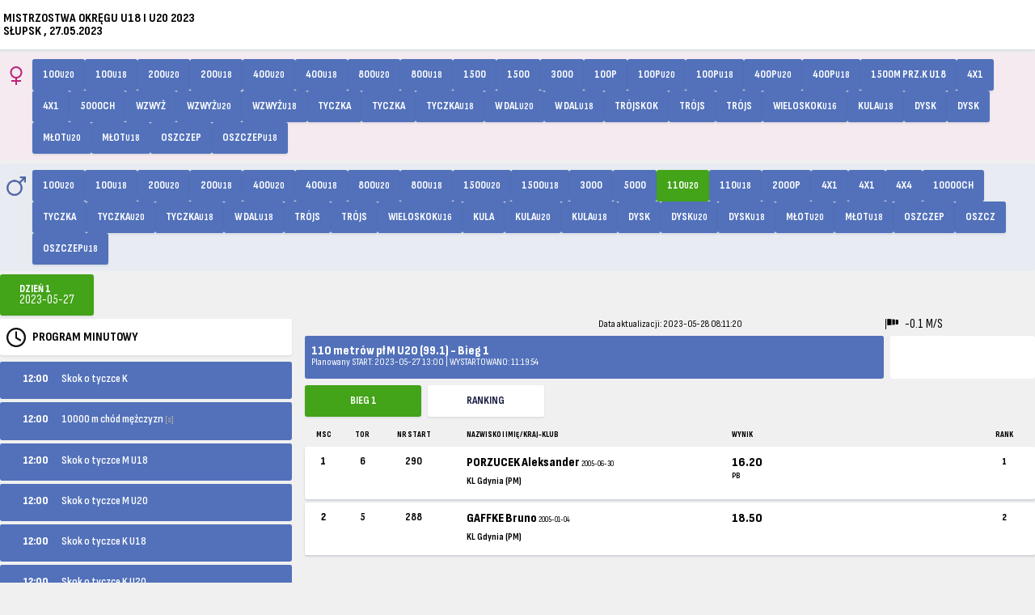

--- FILE ---
content_type: text/html; charset=UTF-8
request_url: https://online.domtel-sport.pl/index2.php?seria=1&runda=1&konkurencja=M110j&dzien=2023-05-27&impreza=iq93
body_size: 8042
content:

<!DOCTYPE html>
<html>
<meta charset="UTF-8">
<meta name="viewport" content="width=device-width, initial-scale=1">
<link rel="stylesheet" href="style.css?m=1767539705">
<link rel="preconnect" href="https://fonts.googleapis.com">
<link rel="preconnect" href="https://fonts.gstatic.com" crossorigin>
<link href="https://fonts.googleapis.com/css2?family=Sofia+Sans+Condensed:ital,wght@0,1..1000;1,1..1000&display=swap" rel="stylesheet">
<title>Mistrzostwa Okręgu U18 i U20 2023 - SŁUPSK , 27.05.2023 | Wyniki Domtel OnLine</title>
<meta name="description" content="Mistrzostwa Okręgu U18 i U20 2023 - SŁUPSK , 27.05.2023, Wyniki Domtel OnLine">
<meta name="keywords" content="online, wyniki, live, domtel, pzla">
<meta name="author" content="Domtel-Sport">

<script async src="Jq/jquery-3.7.1.min.js" ></script>


<body>

<!-- Navigation -->
<div class="topnav" id="myTopnav">
<div class="section-inner dflex">
	<h1>Mistrzostwa Okręgu U18 i U20 2023<br>SŁUPSK , 27.05.2023</h1>

<div style="font-size:0.1px; color:#FFFFFF">
Auto odświeżanie <b>wyłączone</b>Ostatnie zmiany: <span id="ostatnie_zmiany" data-counter="2023-05-28 08:11:20" >2023-05-28 08:11:20</span>
<span style="color:#FFFFFF" id="konkur" data-konkur="M110j" > M110j</span>
<span style="color:#FFFFFF" id="seria" data-seria="1" > 1</span>
<span style="color:#FFFFFF" id="runda" data-runda="1" > 1</span>
<span style="color:#FFFFFF" id="rank" data-rank="0" > 0</span>
<span style="color:#FFFFFF" id="impreza" data-impreza="iq93" > iq93</span>
</div>

</div>
</div>


<section class="szukaj-home desc-off">
	<div class="grid-2 section-inner">
		
    <form method="get">
	<input type="hidden" name="seria" id="seria_konK" value="1" >
	<input type="hidden" name="runda" id="runda_konK" value="1" >
	<input type="hidden" name="dzien" id="dzien_konK" value="2023-05-27" >
	<input type="hidden" name="impreza" value="iq93" >
	<input type="hidden" name="konkurencja" id="konkur_konK" value="" >
    <select id="women" onChange="przepisz_konK(this.value);  this.form.submit()">
    <option value="">Wybierz konkurencję</option>
       <option value="1|1|2023-05-27|K100j"  >100<small>U20</small></option>
      <option value="1|1|2023-05-27|K100jm"  >100<small>U18</small></option>
      <option value="1|1|2023-05-27|K200j"  >200<small>U20</small></option>
      <option value="1|1|2023-05-27|K200jm"  >200<small>U18</small></option>
      <option value="1|1|2023-05-27|K400j"  >400<small>U20</small></option>
      <option value="1|1|2023-05-27|K400jm"  >400<small>U18</small></option>
      <option value="1|1|2023-05-27|K800j"  >800<small>U20</small></option>
      <option value="1|1|2023-05-27|K800jm"  >800<small>U18</small></option>
      <option value="1|1|2023-05-27|K1500j"  >1500</option>
      <option value="1|1|2023-05-27|K1500jm"  >1500</option>
      <option value="1|1|2023-05-27|K3000jm"  >3000</option>
      <option value="1|1|2023-05-27|K100pł"  >100p</option>
      <option value="1|1|2023-05-27|K100płj"  >100p<small>U20</small></option>
      <option value="1|1|2023-05-27|K100płjm"  >100p<small>U18</small></option>
      <option value="1|1|2023-05-27|K400płj"  >400p<small>U20</small></option>
      <option value="1|1|2023-05-27|K400płjm"  >400p<small>U18</small></option>
      <option value="1|1|2023-05-27|K1500pjm"  >1500m prz.K U18</option>
      <option value="1|1|2023-05-27|K4x100j"  >4x1</option>
      <option value="1|1|2023-05-27|K4x100jm"  >4x1</option>
      <option value="1|1|2023-05-27|K5ch"  >5000ch</option>
      <option value="0|3|2023-05-27|Kw"  >Wzwyż</option>
      <option value="0|3|2023-05-27|Kwj"  >Wzwyż<small>U20</small></option>
      <option value="0|3|2023-05-27|Kwjm"  >Wzwyż<small>U18</small></option>
      <option value="0|3|2023-05-27|Kt"  >Tyczka</option>
      <option value="0|3|2023-05-27|Ktj"  >tyczka</option>
      <option value="0|3|2023-05-27|Ktjm"  >Tyczka<small>U18</small></option>
      <option value="0|3|2023-05-27|Kwdj"  >W dal<small>U20</small></option>
      <option value="0|3|2023-05-27|Kwdjm"  >W dal<small>U18</small></option>
      <option value="0|3|2023-05-27|Ktrójs"  >Trójskok</option>
      <option value="0|3|2023-05-27|Ktrójsj"  >trójs</option>
      <option value="0|3|2023-05-27|Ktrójsjm"  >trójs</option>
      <option value="0|3|2023-05-27|Kwiel"  >Wieloskok<small>U16</small></option>
      <option value="0|3|2023-05-27|Kkulajm"  >Kula<small>U18</small></option>
      <option value="0|3|2023-05-27|Kdyskj"  >dysk</option>
      <option value="0|3|2023-05-27|Kdyskjm"  >dysk</option>
      <option value="0|3|2023-05-27|Kmłotj"  >Młot<small>U20</small></option>
      <option value="0|3|2023-05-27|Kmłotjm"  >Młot<small>U18</small></option>
      <option value="0|3|2023-05-27|Ko"  >Oszczep</option>
      <option value="0|3|2023-05-27|Kojm"  >Oszczep<small>U18</small></option>
   
    </select>
    </form>


    <form method="get">
    <input type="hidden" name="seria" id="seria_konM" value="1" >
	<input type="hidden" name="runda" id="runda_konM" value="1" >
	<input type="hidden" name="dzien" id="dzien_konM" value="2023-05-27" >
	<input type="hidden" name="impreza" value="iq93" >
	<input type="hidden" name="konkurencja" id="konkur_konM" value="" >
    <select id="men" onChange="przepisz_konM(this.value);  this.form.submit()">
    <option value="">Wybierz konkurencję</option>
       <option value="1|1|2023-05-27|M100j"  >100<small>U20</small></option>

      <option value="1|1|2023-05-27|M100jm"  >100<small>U18</small></option>

      <option value="1|1|2023-05-27|M200j"  >200<small>U20</small></option>

      <option value="1|1|2023-05-27|M200jm"  >200<small>U18</small></option>

      <option value="1|1|2023-05-27|M400j"  >400<small>U20</small></option>

      <option value="1|1|2023-05-27|M400jm"  >400<small>U18</small></option>

      <option value="1|1|2023-05-27|M800j"  >800<small>U20</small></option>

      <option value="1|1|2023-05-27|M800jm"  >800<small>U18</small></option>

      <option value="1|1|2023-05-27|M1500j"  >1500<small>U20</small></option>

      <option value="1|1|2023-05-27|M1500jm"  >1500<small>U18</small></option>

      <option value="1|1|2023-05-27|M3000j"  >3000</option>

      <option value="1|1|2023-05-27|M5000"  >5000</option>

      <option value="1|1|2023-05-27|M110j" selected="selected" >110<small>U20</small></option>

      <option value="1|1|2023-05-27|M110jm"  >110<small>U18</small></option>

      <option value="1|1|2023-05-27|M2000pjm"  >2000p</option>

      <option value="1|1|2023-05-27|M4x100j"  >4x1</option>

      <option value="1|1|2023-05-27|M4x100jm"  >4x1</option>

      <option value="1|1|2023-05-27|M4x400j"  >4x4</option>

      <option value="1|1|2023-05-27|M10ch"  >10000ch</option>

      <option value="0|3|2023-05-27|Mt"  >Tyczka</option>

      <option value="0|3|2023-05-27|Mtj"  >Tyczka<small>U20</small></option>

      <option value="0|3|2023-05-27|Mtjm"  >Tyczka<small>U18</small></option>

      <option value="0|3|2023-05-27|Mwdjm"  >W dal<small>U18</small></option>

      <option value="0|3|2023-05-27|Mtrójsj"  >trójs</option>

      <option value="0|3|2023-05-27|Mtrójsjm"  >trójs</option>

      <option value="0|3|2023-05-27|Mwiel"  >Wieloskok<small>U16</small></option>

      <option value="0|3|2023-05-27|Mkula"  >Kula</option>

      <option value="0|3|2023-05-27|Mkulaj"  >Kula<small>U20</small></option>

      <option value="0|3|2023-05-27|Mkulajm"  >Kula<small>U18</small></option>

      <option value="0|3|2023-05-27|Mdysk"  >Dysk</option>

      <option value="0|3|2023-05-27|Mdyskj"  >Dysk<small>U20</small></option>

      <option value="0|3|2023-05-27|Mdyskjm"  >Dysk<small>U18</small></option>

      <option value="0|3|2023-05-27|Mmłotj"  >Młot<small>U20</small></option>

      <option value="0|3|2023-05-27|Mmłotjm"  >Młot<small>U18</small></option>

      <option value="0|3|2023-05-27|Mo"  >Oszczep</option>

      <option value="0|3|2023-05-27|Moj"  >oszcz</option>

      <option value="0|3|2023-05-27|Mojm"  >Oszczep<small>U18</small></option>

    </select>
	</form>
	</div>
</section>


<section class="mobile-off mt-1">
	<div class="section-inner">
   <div class="women-competition mb-1">

 <a href="?seria=1&amp;runda=1&amp;konkurencja=K100j&amp;dzien=2023-05-27&amp;impreza=iq93" class="btn-white end">100<small>U20</small></a>
 <a href="?seria=1&amp;runda=1&amp;konkurencja=K100jm&amp;dzien=2023-05-27&amp;impreza=iq93" class="btn-white end">100<small>U18</small></a>
 <a href="?seria=1&amp;runda=1&amp;konkurencja=K200j&amp;dzien=2023-05-27&amp;impreza=iq93" class="btn-white end">200<small>U20</small></a>
 <a href="?seria=1&amp;runda=1&amp;konkurencja=K200jm&amp;dzien=2023-05-27&amp;impreza=iq93" class="btn-white end">200<small>U18</small></a>
 <a href="?seria=1&amp;runda=1&amp;konkurencja=K400j&amp;dzien=2023-05-27&amp;impreza=iq93" class="btn-white end">400<small>U20</small></a>
 <a href="?seria=1&amp;runda=1&amp;konkurencja=K400jm&amp;dzien=2023-05-27&amp;impreza=iq93" class="btn-white end">400<small>U18</small></a>
 <a href="?seria=1&amp;runda=1&amp;konkurencja=K800j&amp;dzien=2023-05-27&amp;impreza=iq93" class="btn-white end">800<small>U20</small></a>
 <a href="?seria=1&amp;runda=1&amp;konkurencja=K800jm&amp;dzien=2023-05-27&amp;impreza=iq93" class="btn-white end">800<small>U18</small></a>
 <a href="?seria=1&amp;runda=1&amp;konkurencja=K1500j&amp;dzien=2023-05-27&amp;impreza=iq93" class="btn-white end">1500</a>
 <a href="?seria=1&amp;runda=1&amp;konkurencja=K1500jm&amp;dzien=2023-05-27&amp;impreza=iq93" class="btn-white end">1500</a>
 <a href="?seria=1&amp;runda=1&amp;konkurencja=K3000jm&amp;dzien=2023-05-27&amp;impreza=iq93" class="btn-white end">3000</a>
 <a href="?seria=1&amp;runda=1&amp;konkurencja=K100pł&amp;dzien=2023-05-27&amp;impreza=iq93" class="btn-white end">100p</a>
 <a href="?seria=1&amp;runda=1&amp;konkurencja=K100płj&amp;dzien=2023-05-27&amp;impreza=iq93" class="btn-white end">100p<small>U20</small></a>
 <a href="?seria=1&amp;runda=1&amp;konkurencja=K100płjm&amp;dzien=2023-05-27&amp;impreza=iq93" class="btn-white end">100p<small>U18</small></a>
 <a href="?seria=1&amp;runda=1&amp;konkurencja=K400płj&amp;dzien=2023-05-27&amp;impreza=iq93" class="btn-white end">400p<small>U20</small></a>
 <a href="?seria=1&amp;runda=1&amp;konkurencja=K400płjm&amp;dzien=2023-05-27&amp;impreza=iq93" class="btn-white end">400p<small>U18</small></a>
 <a href="?seria=1&amp;runda=1&amp;konkurencja=K1500pjm&amp;dzien=2023-05-27&amp;impreza=iq93" class="btn-white end">1500m prz.K U18</a>
 <a href="?seria=1&amp;runda=1&amp;konkurencja=K4x100j&amp;dzien=2023-05-27&amp;impreza=iq93" class="btn-white end">4x1</a>
 <a href="?seria=1&amp;runda=1&amp;konkurencja=K4x100jm&amp;dzien=2023-05-27&amp;impreza=iq93" class="btn-white end">4x1</a>
 <a href="?seria=1&amp;runda=1&amp;konkurencja=K5ch&amp;dzien=2023-05-27&amp;impreza=iq93" class="btn-white end">5000ch</a>
 <a href="?seria=0&amp;runda=3&amp;konkurencja=Kw&amp;dzien=2023-05-27&amp;impreza=iq93" class="btn-white end">Wzwyż</a>
 <a href="?seria=0&amp;runda=3&amp;konkurencja=Kwj&amp;dzien=2023-05-27&amp;impreza=iq93" class="btn-white end">Wzwyż<small>U20</small></a>
 <a href="?seria=0&amp;runda=3&amp;konkurencja=Kwjm&amp;dzien=2023-05-27&amp;impreza=iq93" class="btn-white end">Wzwyż<small>U18</small></a>
 <a href="?seria=0&amp;runda=3&amp;konkurencja=Kt&amp;dzien=2023-05-27&amp;impreza=iq93" class="btn-white end">Tyczka</a>
 <a href="?seria=0&amp;runda=3&amp;konkurencja=Ktj&amp;dzien=2023-05-27&amp;impreza=iq93" class="btn-white end">tyczka</a>
 <a href="?seria=0&amp;runda=3&amp;konkurencja=Ktjm&amp;dzien=2023-05-27&amp;impreza=iq93" class="btn-white end">Tyczka<small>U18</small></a>
 <a href="?seria=0&amp;runda=3&amp;konkurencja=Kwdj&amp;dzien=2023-05-27&amp;impreza=iq93" class="btn-white end">W dal<small>U20</small></a>
 <a href="?seria=0&amp;runda=3&amp;konkurencja=Kwdjm&amp;dzien=2023-05-27&amp;impreza=iq93" class="btn-white end">W dal<small>U18</small></a>
 <a href="?seria=0&amp;runda=3&amp;konkurencja=Ktrójs&amp;dzien=2023-05-27&amp;impreza=iq93" class="btn-white end">Trójskok</a>
 <a href="?seria=0&amp;runda=3&amp;konkurencja=Ktrójsj&amp;dzien=2023-05-27&amp;impreza=iq93" class="btn-white end">trójs</a>
 <a href="?seria=0&amp;runda=3&amp;konkurencja=Ktrójsjm&amp;dzien=2023-05-27&amp;impreza=iq93" class="btn-white end">trójs</a>
 <a href="?seria=0&amp;runda=3&amp;konkurencja=Kwiel&amp;dzien=2023-05-27&amp;impreza=iq93" class="btn-white end">Wieloskok<small>U16</small></a>
 <a href="?seria=0&amp;runda=3&amp;konkurencja=Kkulajm&amp;dzien=2023-05-27&amp;impreza=iq93" class="btn-white end">Kula<small>U18</small></a>
 <a href="?seria=0&amp;runda=3&amp;konkurencja=Kdyskj&amp;dzien=2023-05-27&amp;impreza=iq93" class="btn-white end">dysk</a>
 <a href="?seria=0&amp;runda=3&amp;konkurencja=Kdyskjm&amp;dzien=2023-05-27&amp;impreza=iq93" class="btn-white end">dysk</a>
 <a href="?seria=0&amp;runda=3&amp;konkurencja=Kmłotj&amp;dzien=2023-05-27&amp;impreza=iq93" class="btn-white end">Młot<small>U20</small></a>
 <a href="?seria=0&amp;runda=3&amp;konkurencja=Kmłotjm&amp;dzien=2023-05-27&amp;impreza=iq93" class="btn-white end">Młot<small>U18</small></a>
 <a href="?seria=0&amp;runda=3&amp;konkurencja=Ko&amp;dzien=2023-05-27&amp;impreza=iq93" class="btn-white end">Oszczep</a>
 <a href="?seria=0&amp;runda=3&amp;konkurencja=Kojm&amp;dzien=2023-05-27&amp;impreza=iq93" class="btn-white end">Oszczep<small>U18</small></a>
   

   </div>
    <div class="men-competition mb-1">

 <a href="?seria=1&amp;runda=1&amp;konkurencja=M100j&amp;dzien=2023-05-27&amp;impreza=iq93" class="btn-white  end">100<small>U20</small></a>
 <a href="?seria=1&amp;runda=1&amp;konkurencja=M100jm&amp;dzien=2023-05-27&amp;impreza=iq93" class="btn-white  end">100<small>U18</small></a>
 <a href="?seria=1&amp;runda=1&amp;konkurencja=M200j&amp;dzien=2023-05-27&amp;impreza=iq93" class="btn-white  end">200<small>U20</small></a>
 <a href="?seria=1&amp;runda=1&amp;konkurencja=M200jm&amp;dzien=2023-05-27&amp;impreza=iq93" class="btn-white  end">200<small>U18</small></a>
 <a href="?seria=1&amp;runda=1&amp;konkurencja=M400j&amp;dzien=2023-05-27&amp;impreza=iq93" class="btn-white  end">400<small>U20</small></a>
 <a href="?seria=1&amp;runda=1&amp;konkurencja=M400jm&amp;dzien=2023-05-27&amp;impreza=iq93" class="btn-white  end">400<small>U18</small></a>
 <a href="?seria=1&amp;runda=1&amp;konkurencja=M800j&amp;dzien=2023-05-27&amp;impreza=iq93" class="btn-white  end">800<small>U20</small></a>
 <a href="?seria=1&amp;runda=1&amp;konkurencja=M800jm&amp;dzien=2023-05-27&amp;impreza=iq93" class="btn-white  end">800<small>U18</small></a>
 <a href="?seria=1&amp;runda=1&amp;konkurencja=M1500j&amp;dzien=2023-05-27&amp;impreza=iq93" class="btn-white  end">1500<small>U20</small></a>
 <a href="?seria=1&amp;runda=1&amp;konkurencja=M1500jm&amp;dzien=2023-05-27&amp;impreza=iq93" class="btn-white  end">1500<small>U18</small></a>
 <a href="?seria=1&amp;runda=1&amp;konkurencja=M3000j&amp;dzien=2023-05-27&amp;impreza=iq93" class="btn-white  end">3000</a>
 <a href="?seria=1&amp;runda=1&amp;konkurencja=M5000&amp;dzien=2023-05-27&amp;impreza=iq93" class="btn-white  end">5000</a>
 <a href="?seria=1&amp;runda=1&amp;konkurencja=M110j&amp;dzien=2023-05-27&amp;impreza=iq93" class="btn-white active">110<small>U20</small></a>
 <a href="?seria=1&amp;runda=1&amp;konkurencja=M110jm&amp;dzien=2023-05-27&amp;impreza=iq93" class="btn-white  end">110<small>U18</small></a>
 <a href="?seria=1&amp;runda=1&amp;konkurencja=M2000pjm&amp;dzien=2023-05-27&amp;impreza=iq93" class="btn-white  end">2000p</a>
 <a href="?seria=1&amp;runda=1&amp;konkurencja=M4x100j&amp;dzien=2023-05-27&amp;impreza=iq93" class="btn-white  end">4x1</a>
 <a href="?seria=1&amp;runda=1&amp;konkurencja=M4x100jm&amp;dzien=2023-05-27&amp;impreza=iq93" class="btn-white  end">4x1</a>
 <a href="?seria=1&amp;runda=1&amp;konkurencja=M4x400j&amp;dzien=2023-05-27&amp;impreza=iq93" class="btn-white  end">4x4</a>
 <a href="?seria=1&amp;runda=1&amp;konkurencja=M10ch&amp;dzien=2023-05-27&amp;impreza=iq93" class="btn-white  end">10000ch</a>
 <a href="?seria=0&amp;runda=3&amp;konkurencja=Mt&amp;dzien=2023-05-27&amp;impreza=iq93" class="btn-white  end">Tyczka</a>
 <a href="?seria=0&amp;runda=3&amp;konkurencja=Mtj&amp;dzien=2023-05-27&amp;impreza=iq93" class="btn-white  end">Tyczka<small>U20</small></a>
 <a href="?seria=0&amp;runda=3&amp;konkurencja=Mtjm&amp;dzien=2023-05-27&amp;impreza=iq93" class="btn-white  end">Tyczka<small>U18</small></a>
 <a href="?seria=0&amp;runda=3&amp;konkurencja=Mwdjm&amp;dzien=2023-05-27&amp;impreza=iq93" class="btn-white  end">W dal<small>U18</small></a>
 <a href="?seria=0&amp;runda=3&amp;konkurencja=Mtrójsj&amp;dzien=2023-05-27&amp;impreza=iq93" class="btn-white  end">trójs</a>
 <a href="?seria=0&amp;runda=3&amp;konkurencja=Mtrójsjm&amp;dzien=2023-05-27&amp;impreza=iq93" class="btn-white  end">trójs</a>
 <a href="?seria=0&amp;runda=3&amp;konkurencja=Mwiel&amp;dzien=2023-05-27&amp;impreza=iq93" class="btn-white  end">Wieloskok<small>U16</small></a>
 <a href="?seria=0&amp;runda=3&amp;konkurencja=Mkula&amp;dzien=2023-05-27&amp;impreza=iq93" class="btn-white  end">Kula</a>
 <a href="?seria=0&amp;runda=3&amp;konkurencja=Mkulaj&amp;dzien=2023-05-27&amp;impreza=iq93" class="btn-white  end">Kula<small>U20</small></a>
 <a href="?seria=0&amp;runda=3&amp;konkurencja=Mkulajm&amp;dzien=2023-05-27&amp;impreza=iq93" class="btn-white  end">Kula<small>U18</small></a>
 <a href="?seria=0&amp;runda=3&amp;konkurencja=Mdysk&amp;dzien=2023-05-27&amp;impreza=iq93" class="btn-white  end">Dysk</a>
 <a href="?seria=0&amp;runda=3&amp;konkurencja=Mdyskj&amp;dzien=2023-05-27&amp;impreza=iq93" class="btn-white  end">Dysk<small>U20</small></a>
 <a href="?seria=0&amp;runda=3&amp;konkurencja=Mdyskjm&amp;dzien=2023-05-27&amp;impreza=iq93" class="btn-white  end">Dysk<small>U18</small></a>
 <a href="?seria=0&amp;runda=3&amp;konkurencja=Mmłotj&amp;dzien=2023-05-27&amp;impreza=iq93" class="btn-white  end">Młot<small>U20</small></a>
 <a href="?seria=0&amp;runda=3&amp;konkurencja=Mmłotjm&amp;dzien=2023-05-27&amp;impreza=iq93" class="btn-white  end">Młot<small>U18</small></a>
 <a href="?seria=0&amp;runda=3&amp;konkurencja=Mo&amp;dzien=2023-05-27&amp;impreza=iq93" class="btn-white  end">Oszczep</a>
 <a href="?seria=0&amp;runda=3&amp;konkurencja=Moj&amp;dzien=2023-05-27&amp;impreza=iq93" class="btn-white  end">oszcz</a>
 <a href="?seria=0&amp;runda=3&amp;konkurencja=Mojm&amp;dzien=2023-05-27&amp;impreza=iq93" class="btn-white  end">Oszczep<small>U18</small></a>
   </div>
	</div>
</section>
	
<section class="section-inner day-box mb-1">
	<ul class="day-list">
    		<li class="day-details active ">
			<a href="?seria=0&amp;runda=3&amp;konkurencja=Kt&amp;dzien=2023-05-27&amp;impreza=iq93"><h6>DZIEŃ&nbsp;1</h6><h5>2023-05-27</h5></a>
		</li>
		
	
	

	</ul>
	<ul class="docs-list">
	



	
	</ul>
</section>

<section class="section-inner class-box">
	<ul class="class-list">
	
	</ul>
</section>


<div class="section-desc">
<div class="lewa">
<section id="time-list" class="section-inner desc-off">
	
 <details class="arrow-down">
  <summary class="time-list">Program minutowy</summary>

  <a href="?seria=0&amp;runda=3&amp;konkurencja=Kt&amp;dzien=2023-05-27&amp;impreza=iq93" class="time-list-item end">
  
	  <div class="time-list-data"><span ></span>12:00</div>
	  <div class="time-list-konkurencja">Skok o tyczce K</div>
  </a>
  <a href="?seria=1&amp;runda=1&amp;konkurencja=M10ch&amp;dzien=2023-05-27&amp;impreza=iq93" class="time-list-item end">
  
	  <div class="time-list-data"><span ></span>12:00</div>
	  <div class="time-list-konkurencja">10000 m chód mężczyzn <small>[s]</small></div>
  </a>
  <a href="?seria=0&amp;runda=3&amp;konkurencja=Mtjm&amp;dzien=2023-05-27&amp;impreza=iq93" class="time-list-item end">
  
	  <div class="time-list-data"><span ></span>12:00</div>
	  <div class="time-list-konkurencja">Skok o tyczce M U18</div>
  </a>
  <a href="?seria=0&amp;runda=3&amp;konkurencja=Mtj&amp;dzien=2023-05-27&amp;impreza=iq93" class="time-list-item end">
  
	  <div class="time-list-data"><span ></span>12:00</div>
	  <div class="time-list-konkurencja">Skok o tyczce M U20</div>
  </a>
  <a href="?seria=0&amp;runda=3&amp;konkurencja=Ktjm&amp;dzien=2023-05-27&amp;impreza=iq93" class="time-list-item end">
  
	  <div class="time-list-data"><span ></span>12:00</div>
	  <div class="time-list-konkurencja">Skok o tyczce K U18</div>
  </a>
  <a href="?seria=0&amp;runda=3&amp;konkurencja=Ktj&amp;dzien=2023-05-27&amp;impreza=iq93" class="time-list-item end">
  
	  <div class="time-list-data"><span ></span>12:00</div>
	  <div class="time-list-konkurencja">Skok o tyczce K U20</div>
  </a>
  <a href="?seria=0&amp;runda=3&amp;konkurencja=Mt&amp;dzien=2023-05-27&amp;impreza=iq93" class="time-list-item end">
  
	  <div class="time-list-data"><span ></span>12:00</div>
	  <div class="time-list-konkurencja">Skok o tyczce M</div>
  </a>
  <a href="?seria=0&amp;runda=3&amp;konkurencja=Mmłotjm&amp;dzien=2023-05-27&amp;impreza=iq93" class="time-list-item end">
  
	  <div class="time-list-data"><span ></span>12:00</div>
	  <div class="time-list-konkurencja">Rzut młotem M U18 (5kg)</div>
  </a>
  <a href="?seria=0&amp;runda=3&amp;konkurencja=Mmłotj&amp;dzien=2023-05-27&amp;impreza=iq93" class="time-list-item end">
  
	  <div class="time-list-data"><span ></span>12:00</div>
	  <div class="time-list-konkurencja">Rzut młotem M U20 (6kg)</div>
  </a>
  <a href="?seria=0&amp;runda=3&amp;konkurencja=Kmłotjm&amp;dzien=2023-05-27&amp;impreza=iq93" class="time-list-item end">
  
	  <div class="time-list-data"><span ></span>12:00</div>
	  <div class="time-list-konkurencja">Rzut młotem K U18 (3kg)</div>
  </a>
  <a href="?seria=0&amp;runda=3&amp;konkurencja=Kmłotj&amp;dzien=2023-05-27&amp;impreza=iq93" class="time-list-item end">
  
	  <div class="time-list-data"><span ></span>12:00</div>
	  <div class="time-list-konkurencja">Rzut młotem K U20 (4kg)</div>
  </a>
  <a href="?seria=1&amp;runda=1&amp;konkurencja=K5ch&amp;dzien=2023-05-27&amp;impreza=iq93" class="time-list-item end">
  
	  <div class="time-list-data"><span ></span>12:00</div>
	  <div class="time-list-konkurencja">5000 m chód kobiet <small>[s]</small></div>
  </a>
  <a href="?seria=0&amp;runda=3&amp;konkurencja=Mtrójsj&amp;dzien=2023-05-27&amp;impreza=iq93" class="time-list-item end">
  
	  <div class="time-list-data"><span ></span>13:00</div>
	  <div class="time-list-konkurencja">Trójskok mężczyzn PK</div>
  </a>
  <a href="?seria=0&amp;runda=3&amp;konkurencja=Mtrójsjm&amp;dzien=2023-05-27&amp;impreza=iq93" class="time-list-item end">
  
	  <div class="time-list-data"><span ></span>13:00</div>
	  <div class="time-list-konkurencja">Trójskok M U18</div>
  </a>
  <a href="?seria=0&amp;runda=3&amp;konkurencja=Ktrójsj&amp;dzien=2023-05-27&amp;impreza=iq93" class="time-list-item end">
  
	  <div class="time-list-data"><span ></span>13:00</div>
	  <div class="time-list-konkurencja">Trójskok K U20</div>
  </a>
  <a href="?seria=0&amp;runda=3&amp;konkurencja=Ktrójs&amp;dzien=2023-05-27&amp;impreza=iq93" class="time-list-item end">
  
	  <div class="time-list-data"><span ></span>13:00</div>
	  <div class="time-list-konkurencja">Trójskok K</div>
  </a>
  <a href="?seria=0&amp;runda=3&amp;konkurencja=Kdyskj&amp;dzien=2023-05-27&amp;impreza=iq93" class="time-list-item end">
  
	  <div class="time-list-data"><span ></span>13:00</div>
	  <div class="time-list-konkurencja">Rzut dyskiem K U20 (1kg)</div>
  </a>
  <a href="?seria=0&amp;runda=3&amp;konkurencja=Kdyskjm&amp;dzien=2023-05-27&amp;impreza=iq93" class="time-list-item end">
  
	  <div class="time-list-data"><span ></span>13:00</div>
	  <div class="time-list-konkurencja">Rzut dyskiem K U18 (1kg)</div>
  </a>
  <a href="?seria=1&amp;runda=1&amp;konkurencja=M110j&amp;dzien=2023-05-27&amp;impreza=iq93" class="time-list-item active">
  
	  <div class="time-list-data"><span ></span>13:00</div>
	  <div class="time-list-konkurencja">110 metrów pł M U20 (99.1) <small>[s]</small></div>
  </a>
  <a href="?seria=1&amp;runda=1&amp;konkurencja=M110jm&amp;dzien=2023-05-27&amp;impreza=iq93" class="time-list-item end">
  
	  <div class="time-list-data"><span ></span>13:00</div>
	  <div class="time-list-konkurencja">110 metrów pł M U18 (91.4) <small>[s]</small></div>
  </a>
  <a href="?seria=1&amp;runda=1&amp;konkurencja=K100płj&amp;dzien=2023-05-27&amp;impreza=iq93" class="time-list-item end">
  
	  <div class="time-list-data"><span ></span>13:13</div>
	  <div class="time-list-konkurencja">100 m pł K U20 <small>[s]</small></div>
  </a>
  <a href="?seria=1&amp;runda=1&amp;konkurencja=K100pł&amp;dzien=2023-05-27&amp;impreza=iq93" class="time-list-item end">
  
	  <div class="time-list-data"><span ></span>13:15</div>
	  <div class="time-list-konkurencja">100 m pł kobiet <small>[s]</small></div>
  </a>
  <a href="?seria=1&amp;runda=1&amp;konkurencja=K100płjm&amp;dzien=2023-05-27&amp;impreza=iq93" class="time-list-item end">
  
	  <div class="time-list-data"><span ></span>13:15</div>
	  <div class="time-list-konkurencja">100 m pł K U18 (76.2) <small>[s]</small></div>
  </a>
  <a href="?seria=1&amp;runda=1&amp;konkurencja=K100jm&amp;dzien=2023-05-27&amp;impreza=iq93" class="time-list-item end">
  
	  <div class="time-list-data"><span ></span>13:30</div>
	  <div class="time-list-konkurencja">100 metrów K U18 <small>[el]</small></div>
  </a>
  <a href="?seria=0&amp;runda=3&amp;konkurencja=Kwjm&amp;dzien=2023-05-27&amp;impreza=iq93" class="time-list-item end">
  
	  <div class="time-list-data"><span ></span>13:30</div>
	  <div class="time-list-konkurencja">Skok wzwyż K U18</div>
  </a>
  <a href="?seria=0&amp;runda=3&amp;konkurencja=Kwj&amp;dzien=2023-05-27&amp;impreza=iq93" class="time-list-item end">
  
	  <div class="time-list-data"><span ></span>13:30</div>
	  <div class="time-list-konkurencja">Skok wzwyż K U20</div>
  </a>
  <a href="?seria=0&amp;runda=3&amp;konkurencja=Kw&amp;dzien=2023-05-27&amp;impreza=iq93" class="time-list-item end">
  
	  <div class="time-list-data"><span ></span>13:30</div>
	  <div class="time-list-konkurencja">Skok wzwyż kobiet</div>
  </a>
  <a href="?seria=1&amp;runda=1&amp;konkurencja=K100j&amp;dzien=2023-05-27&amp;impreza=iq93" class="time-list-item end">
  
	  <div class="time-list-data"><span ></span>13:30</div>
	  <div class="time-list-konkurencja">100 metrów K U20 <small>[s]</small></div>
  </a>
  <a href="?seria=1&amp;runda=1&amp;konkurencja=M100jm&amp;dzien=2023-05-27&amp;impreza=iq93" class="time-list-item end">
  
	  <div class="time-list-data"><span ></span>13:45</div>
	  <div class="time-list-konkurencja">100 metrów M U18 <small>[el]</small></div>
  </a>
  <a href="?seria=1&amp;runda=1&amp;konkurencja=M100j&amp;dzien=2023-05-27&amp;impreza=iq93" class="time-list-item end">
  
	  <div class="time-list-data"><span ></span>13:45</div>
	  <div class="time-list-konkurencja">100 metrów M U20 <small>[el]</small></div>
  </a>
  <a href="?seria=0&amp;runda=3&amp;konkurencja=Mdysk&amp;dzien=2023-05-27&amp;impreza=iq93" class="time-list-item end">
  
	  <div class="time-list-data"><span ></span>14:05</div>
	  <div class="time-list-konkurencja">Rzut dyskiem M (2kg)</div>
  </a>
  <a href="?seria=0&amp;runda=3&amp;konkurencja=Mdyskjm&amp;dzien=2023-05-27&amp;impreza=iq93" class="time-list-item end">
  
	  <div class="time-list-data"><span ></span>14:05</div>
	  <div class="time-list-konkurencja">Rzut dyskiem M U18 (1.5kg)</div>
  </a>
  <a href="?seria=0&amp;runda=3&amp;konkurencja=Mdyskj&amp;dzien=2023-05-27&amp;impreza=iq93" class="time-list-item end">
  
	  <div class="time-list-data"><span ></span>14:05</div>
	  <div class="time-list-konkurencja">Rzut dyskiem M U20 (1.75kg)</div>
  </a>
  <a href="?seria=0&amp;runda=3&amp;konkurencja=Ktrójsjm&amp;dzien=2023-05-27&amp;impreza=iq93" class="time-list-item end">
  
	  <div class="time-list-data"><span ></span>14:05</div>
	  <div class="time-list-konkurencja">Trójskok K U18</div>
  </a>
  <a href="?seria=1&amp;runda=1&amp;konkurencja=K800jm&amp;dzien=2023-05-27&amp;impreza=iq93" class="time-list-item end">
  
	  <div class="time-list-data"><span ></span>14:05</div>
	  <div class="time-list-konkurencja">800 metrów K U18 <small>[s]</small></div>
  </a>
  <a href="?seria=1&amp;runda=1&amp;konkurencja=K800j&amp;dzien=2023-05-27&amp;impreza=iq93" class="time-list-item end">
  
	  <div class="time-list-data"><span ></span>14:05</div>
	  <div class="time-list-konkurencja">800 metrów K U20 <small>[s]</small></div>
  </a>
  <a href="?seria=0&amp;runda=3&amp;konkurencja=Mwiel&amp;dzien=2023-05-27&amp;impreza=iq93" class="time-list-item end">
  
	  <div class="time-list-data"><span ></span>14:05</div>
	  <div class="time-list-konkurencja">Wieloskok M U16</div>
  </a>
  <a href="?seria=0&amp;runda=3&amp;konkurencja=Kwiel&amp;dzien=2023-05-27&amp;impreza=iq93" class="time-list-item end">
  
	  <div class="time-list-data"><span ></span>14:05</div>
	  <div class="time-list-konkurencja">Wieloskok K U16</div>
  </a>
  <a href="?seria=1&amp;runda=1&amp;konkurencja=M800jm&amp;dzien=2023-05-27&amp;impreza=iq93" class="time-list-item end">
  
	  <div class="time-list-data"><span ></span>14:15</div>
	  <div class="time-list-konkurencja">800 metrów M U18 <small>[s]</small></div>
  </a>
  <a href="?seria=1&amp;runda=1&amp;konkurencja=M800j&amp;dzien=2023-05-27&amp;impreza=iq93" class="time-list-item end">
  
	  <div class="time-list-data"><span ></span>14:15</div>
	  <div class="time-list-konkurencja">800 metrów M U20 <small>[s]</small></div>
  </a>
  <a href="?seria=1&amp;runda=1&amp;konkurencja=K400płjm&amp;dzien=2023-05-27&amp;impreza=iq93" class="time-list-item end">
  
	  <div class="time-list-data"><span ></span>14:25</div>
	  <div class="time-list-konkurencja">400 m pł K U18 (76.2) <small>[s]</small></div>
  </a>
  <a href="?seria=1&amp;runda=1&amp;konkurencja=K400płj&amp;dzien=2023-05-27&amp;impreza=iq93" class="time-list-item end">
  
	  <div class="time-list-data"><span ></span>14:25</div>
	  <div class="time-list-konkurencja">400 m pł K U20 (76,2) <small>[s]</small></div>
  </a>
  <a href="?seria=1&amp;runda=1&amp;konkurencja=K400j&amp;dzien=2023-05-27&amp;impreza=iq93" class="time-list-item end">
  
	  <div class="time-list-data"><span ></span>14:45</div>
	  <div class="time-list-konkurencja">400 metrów K U20 <small>[s]</small></div>
  </a>
  <a href="?seria=1&amp;runda=1&amp;konkurencja=K400jm&amp;dzien=2023-05-27&amp;impreza=iq93" class="time-list-item end">
  
	  <div class="time-list-data"><span ></span>14:45</div>
	  <div class="time-list-konkurencja">400 metrów K U18 <small>[s]</small></div>
  </a>
  <a href="?seria=1&amp;runda=1&amp;konkurencja=M400jm&amp;dzien=2023-05-27&amp;impreza=iq93" class="time-list-item end">
  
	  <div class="time-list-data"><span ></span>14:55</div>
	  <div class="time-list-konkurencja">400 metrów M U18 <small>[s]</small></div>
  </a>
  <a href="?seria=1&amp;runda=1&amp;konkurencja=M400j&amp;dzien=2023-05-27&amp;impreza=iq93" class="time-list-item end">
  
	  <div class="time-list-data"><span ></span>14:55</div>
	  <div class="time-list-konkurencja">400 metrów M U20 <small>[s]</small></div>
  </a>
  <a href="?seria=0&amp;runda=3&amp;konkurencja=Mkulajm&amp;dzien=2023-05-27&amp;impreza=iq93" class="time-list-item end">
  
	  <div class="time-list-data"><span ></span>15:05</div>
	  <div class="time-list-konkurencja">Pchnięcie kulą M U18 (5kg)</div>
  </a>
  <a href="?seria=0&amp;runda=3&amp;konkurencja=Mkulaj&amp;dzien=2023-05-27&amp;impreza=iq93" class="time-list-item end">
  
	  <div class="time-list-data"><span ></span>15:05</div>
	  <div class="time-list-konkurencja">Pchnięcie kulą M U20 (6kg)</div>
  </a>
  <a href="?seria=0&amp;runda=3&amp;konkurencja=Mkula&amp;dzien=2023-05-27&amp;impreza=iq93" class="time-list-item end">
  
	  <div class="time-list-data"><span ></span>15:05</div>
	  <div class="time-list-konkurencja">Pchnięcie kulą M (7.26kg)</div>
  </a>
  <a href="?seria=0&amp;runda=3&amp;konkurencja=K100jm&amp;dzien=2023-05-27&amp;impreza=iq93" class="time-list-item end">
  
	  <div class="time-list-data"><span ></span>15:05</div>
	  <div class="time-list-konkurencja">100 metrów K U18 <small>[F]</small></div>
  </a>
  <a href="?seria=0&amp;runda=3&amp;konkurencja=Ko&amp;dzien=2023-05-27&amp;impreza=iq93" class="time-list-item end">
  
	  <div class="time-list-data"><span ></span>15:10</div>
	  <div class="time-list-konkurencja">Rzut oszczepem K (600)</div>
  </a>
  <a href="?seria=0&amp;runda=3&amp;konkurencja=Kojm&amp;dzien=2023-05-27&amp;impreza=iq93" class="time-list-item end">
  
	  <div class="time-list-data"><span ></span>15:10</div>
	  <div class="time-list-konkurencja">Rzut oszczepem K U18 (500)</div>
  </a>
  <a href="?seria=0&amp;runda=3&amp;konkurencja=M100jm&amp;dzien=2023-05-27&amp;impreza=iq93" class="time-list-item end">
  
	  <div class="time-list-data"><span ></span>15:15</div>
	  <div class="time-list-konkurencja">100 metrów M U18 <small>[F]</small></div>
  </a>
  <a href="?seria=0&amp;runda=3&amp;konkurencja=Mwdjm&amp;dzien=2023-05-27&amp;impreza=iq93" class="time-list-item end">
  
	  <div class="time-list-data"><span ></span>15:20</div>
	  <div class="time-list-konkurencja">Skok w dal M U18</div>
  </a>
  <a href="?seria=0&amp;runda=3&amp;konkurencja=M100j&amp;dzien=2023-05-27&amp;impreza=iq93" class="time-list-item end">
  
	  <div class="time-list-data"><span ></span>15:20</div>
	  <div class="time-list-konkurencja">100 metrów M U20 <small>[F]</small></div>
  </a>
  <a href="?seria=1&amp;runda=1&amp;konkurencja=K3000jm&amp;dzien=2023-05-27&amp;impreza=iq93" class="time-list-item end">
  
	  <div class="time-list-data"><span ></span>15:30</div>
	  <div class="time-list-konkurencja">3000 metrów K U18 <small>[s]</small></div>
  </a>
  <a href="?seria=1&amp;runda=1&amp;konkurencja=M3000j&amp;dzien=2023-05-27&amp;impreza=iq93" class="time-list-item end">
  
	  <div class="time-list-data"><span ></span>15:40</div>
	  <div class="time-list-konkurencja">3000 metrów M U20 <small>[s]</small></div>
  </a>
  <a href="?seria=1&amp;runda=1&amp;konkurencja=K200j&amp;dzien=2023-05-27&amp;impreza=iq93" class="time-list-item end">
  
	  <div class="time-list-data"><span ></span>15:50</div>
	  <div class="time-list-konkurencja">200 metrów K U20 <small>[s]</small></div>
  </a>
  <a href="?seria=1&amp;runda=1&amp;konkurencja=K200jm&amp;dzien=2023-05-27&amp;impreza=iq93" class="time-list-item end">
  
	  <div class="time-list-data"><span ></span>15:50</div>
	  <div class="time-list-konkurencja">200 metrów K U18 <small>[s]</small></div>
  </a>
  <a href="?seria=1&amp;runda=1&amp;konkurencja=M200j&amp;dzien=2023-05-27&amp;impreza=iq93" class="time-list-item end">
  
	  <div class="time-list-data"><span ></span>16:00</div>
	  <div class="time-list-konkurencja">200 metrów M U20 <small>[s]</small></div>
  </a>
  <a href="?seria=1&amp;runda=1&amp;konkurencja=M200jm&amp;dzien=2023-05-27&amp;impreza=iq93" class="time-list-item end">
  
	  <div class="time-list-data"><span ></span>16:00</div>
	  <div class="time-list-konkurencja">200 metrów M U18 <small>[s]</small></div>
  </a>
  <a href="?seria=0&amp;runda=3&amp;konkurencja=Kkulajm&amp;dzien=2023-05-27&amp;impreza=iq93" class="time-list-item end">
  
	  <div class="time-list-data"><span ></span>16:25</div>
	  <div class="time-list-konkurencja">Pchnięcie kulą K U18 (3kg)</div>
  </a>
  <a href="?seria=1&amp;runda=1&amp;konkurencja=K1500j&amp;dzien=2023-05-27&amp;impreza=iq93" class="time-list-item end">
  
	  <div class="time-list-data"><span ></span>16:25</div>
	  <div class="time-list-konkurencja">1500 metrów K U20 <small>[s]</small></div>
  </a>
  <a href="?seria=1&amp;runda=1&amp;konkurencja=K1500jm&amp;dzien=2023-05-27&amp;impreza=iq93" class="time-list-item end">
  
	  <div class="time-list-data"><span ></span>16:25</div>
	  <div class="time-list-konkurencja">1500 metrów K U18 <small>[s]</small></div>
  </a>
  <a href="?seria=0&amp;runda=3&amp;konkurencja=Kwdj&amp;dzien=2023-05-27&amp;impreza=iq93" class="time-list-item end">
  
	  <div class="time-list-data"><span ></span>16:40</div>
	  <div class="time-list-konkurencja">Skok w dal K U20</div>
  </a>
  <a href="?seria=0&amp;runda=3&amp;konkurencja=Kwdjm&amp;dzien=2023-05-27&amp;impreza=iq93" class="time-list-item end">
  
	  <div class="time-list-data"><span ></span>16:40</div>
	  <div class="time-list-konkurencja">Skok w dal K U18</div>
  </a>
  <a href="?seria=0&amp;runda=3&amp;konkurencja=Moj&amp;dzien=2023-05-27&amp;impreza=iq93" class="time-list-item end">
  
	  <div class="time-list-data"><span ></span>16:40</div>
	  <div class="time-list-konkurencja">Rzut oszczepem M U20 (800)</div>
  </a>
  <a href="?seria=0&amp;runda=3&amp;konkurencja=Mo&amp;dzien=2023-05-27&amp;impreza=iq93" class="time-list-item end">
  
	  <div class="time-list-data"><span ></span>16:40</div>
	  <div class="time-list-konkurencja">Rzut oszczepem M (800)</div>
  </a>
  <a href="?seria=0&amp;runda=3&amp;konkurencja=Mojm&amp;dzien=2023-05-27&amp;impreza=iq93" class="time-list-item end">
  
	  <div class="time-list-data"><span ></span>16:40</div>
	  <div class="time-list-konkurencja">Rzut oszczepem M U18 (700)</div>
  </a>
  <a href="?seria=1&amp;runda=1&amp;konkurencja=M1500j&amp;dzien=2023-05-27&amp;impreza=iq93" class="time-list-item end">
  
	  <div class="time-list-data"><span ></span>16:40</div>
	  <div class="time-list-konkurencja">1500 metrów M U20 <small>[s]</small></div>
  </a>
  <a href="?seria=1&amp;runda=1&amp;konkurencja=M1500jm&amp;dzien=2023-05-27&amp;impreza=iq93" class="time-list-item end">
  
	  <div class="time-list-data"><span ></span>16:40</div>
	  <div class="time-list-konkurencja">1500 metrów M U18 <small>[s]</small></div>
  </a>
  <a href="?seria=1&amp;runda=1&amp;konkurencja=K1500pjm&amp;dzien=2023-05-27&amp;impreza=iq93" class="time-list-item end">
  
	  <div class="time-list-data"><span ></span>17:35</div>
	  <div class="time-list-konkurencja">1500 m przeszkody K U18 <small>[s]</small></div>
  </a>
  <a href="?seria=1&amp;runda=1&amp;konkurencja=K4x100j&amp;dzien=2023-05-27&amp;impreza=iq93" class="time-list-item end">
  
	  <div class="time-list-data"><span ></span>17:35</div>
	  <div class="time-list-konkurencja">4x100 metrów K U20 <small>[s]</small></div>
  </a>
  <a href="?seria=1&amp;runda=1&amp;konkurencja=M4x100j&amp;dzien=2023-05-27&amp;impreza=iq93" class="time-list-item end">
  
	  <div class="time-list-data"><span ></span>17:45</div>
	  <div class="time-list-konkurencja">4x100 metrów M U20 <small>[s]</small></div>
  </a>
  <a href="?seria=1&amp;runda=1&amp;konkurencja=M2000pjm&amp;dzien=2023-05-27&amp;impreza=iq93" class="time-list-item end">
  
	  <div class="time-list-data"><span ></span>17:45</div>
	  <div class="time-list-konkurencja">2000 m przeszkody M U18 <small>[s]</small></div>
  </a>
  <a href="?seria=1&amp;runda=1&amp;konkurencja=K4x100jm&amp;dzien=2023-05-27&amp;impreza=iq93" class="time-list-item end">
  
	  <div class="time-list-data"><span ></span>18:00</div>
	  <div class="time-list-konkurencja">4x100 metrów juniorek mł <small>[s]</small></div>
  </a>
  <a href="?seria=1&amp;runda=1&amp;konkurencja=M4x100jm&amp;dzien=2023-05-27&amp;impreza=iq93" class="time-list-item end">
  
	  <div class="time-list-data"><span ></span>18:10</div>
	  <div class="time-list-konkurencja">4x100 metrów juniorów mł <small>[s]</small></div>
  </a>
  <a href="?seria=1&amp;runda=1&amp;konkurencja=M4x400j&amp;dzien=2023-05-27&amp;impreza=iq93" class="time-list-item end">
  
	  <div class="time-list-data"><span ></span>18:15</div>
	  <div class="time-list-konkurencja">4x400 metrów M U20 <small>[s]</small></div>
  </a>
  <a href="?seria=1&amp;runda=1&amp;konkurencja=M5000&amp;dzien=2023-05-27&amp;impreza=iq93" class="time-list-item end">
  
	  <div class="time-list-data"><span ></span>18:30</div>
	  <div class="time-list-konkurencja">5000 metrów mężczyzn <small>[s]</small></div>
  </a>
</details> 
</section>

<section id="time-list" class="section-inner mobile-off mb-2">
	
  <div class="time-list-d mb-2">Program minutowy</div>

<div class="new-day end">

  <a href="?seria=0&amp;runda=3&amp;konkurencja=Kt&amp;dzien=2023-05-27&amp;impreza=iq93" class="time-list-item mb-1">
  
	  <div class="time-list-data"><span ></span>12:00</div>
	  
	  <div class="time-list-konkurencja">Skok o tyczce K</div>
  </a>
<div style="padding: .5rem;" class="grid-3">
	
 </div>
</div>
<div class="new-day end">

  <a href="?seria=1&amp;runda=1&amp;konkurencja=M10ch&amp;dzien=2023-05-27&amp;impreza=iq93" class="time-list-item mb-1">
  
	  <div class="time-list-data"><span ></span>12:00</div>
	  
	  <div class="time-list-konkurencja">10000 m chód mężczyzn <small>[s]</small></div>
  </a>
<div style="padding: .5rem;" class="grid-3">
	
 </div>
</div>
<div class="new-day end">

  <a href="?seria=0&amp;runda=3&amp;konkurencja=Mtjm&amp;dzien=2023-05-27&amp;impreza=iq93" class="time-list-item mb-1">
  
	  <div class="time-list-data"><span ></span>12:00</div>
	  
	  <div class="time-list-konkurencja">Skok o tyczce M U18</div>
  </a>
<div style="padding: .5rem;" class="grid-3">
	
 </div>
</div>
<div class="new-day end">

  <a href="?seria=0&amp;runda=3&amp;konkurencja=Mtj&amp;dzien=2023-05-27&amp;impreza=iq93" class="time-list-item mb-1">
  
	  <div class="time-list-data"><span ></span>12:00</div>
	  
	  <div class="time-list-konkurencja">Skok o tyczce M U20</div>
  </a>
<div style="padding: .5rem;" class="grid-3">
	
 </div>
</div>
<div class="new-day end">

  <a href="?seria=0&amp;runda=3&amp;konkurencja=Ktjm&amp;dzien=2023-05-27&amp;impreza=iq93" class="time-list-item mb-1">
  
	  <div class="time-list-data"><span ></span>12:00</div>
	  
	  <div class="time-list-konkurencja">Skok o tyczce K U18</div>
  </a>
<div style="padding: .5rem;" class="grid-3">
	
 </div>
</div>
<div class="new-day end">

  <a href="?seria=0&amp;runda=3&amp;konkurencja=Ktj&amp;dzien=2023-05-27&amp;impreza=iq93" class="time-list-item mb-1">
  
	  <div class="time-list-data"><span ></span>12:00</div>
	  
	  <div class="time-list-konkurencja">Skok o tyczce K U20</div>
  </a>
<div style="padding: .5rem;" class="grid-3">
	
 </div>
</div>
<div class="new-day end">

  <a href="?seria=0&amp;runda=3&amp;konkurencja=Mt&amp;dzien=2023-05-27&amp;impreza=iq93" class="time-list-item mb-1">
  
	  <div class="time-list-data"><span ></span>12:00</div>
	  
	  <div class="time-list-konkurencja">Skok o tyczce M</div>
  </a>
<div style="padding: .5rem;" class="grid-3">
	
 </div>
</div>
<div class="new-day end">

  <a href="?seria=0&amp;runda=3&amp;konkurencja=Mmłotjm&amp;dzien=2023-05-27&amp;impreza=iq93" class="time-list-item mb-1">
  
	  <div class="time-list-data"><span ></span>12:00</div>
	  
	  <div class="time-list-konkurencja">Rzut młotem M U18 (5kg)</div>
  </a>
<div style="padding: .5rem;" class="grid-3">
	
 </div>
</div>
<div class="new-day end">

  <a href="?seria=0&amp;runda=3&amp;konkurencja=Mmłotj&amp;dzien=2023-05-27&amp;impreza=iq93" class="time-list-item mb-1">
  
	  <div class="time-list-data"><span ></span>12:00</div>
	  
	  <div class="time-list-konkurencja">Rzut młotem M U20 (6kg)</div>
  </a>
<div style="padding: .5rem;" class="grid-3">
	
 </div>
</div>
<div class="new-day end">

  <a href="?seria=0&amp;runda=3&amp;konkurencja=Kmłotjm&amp;dzien=2023-05-27&amp;impreza=iq93" class="time-list-item mb-1">
  
	  <div class="time-list-data"><span ></span>12:00</div>
	  
	  <div class="time-list-konkurencja">Rzut młotem K U18 (3kg)</div>
  </a>
<div style="padding: .5rem;" class="grid-3">
	
 </div>
</div>
<div class="new-day end">

  <a href="?seria=0&amp;runda=3&amp;konkurencja=Kmłotj&amp;dzien=2023-05-27&amp;impreza=iq93" class="time-list-item mb-1">
  
	  <div class="time-list-data"><span ></span>12:00</div>
	  
	  <div class="time-list-konkurencja">Rzut młotem K U20 (4kg)</div>
  </a>
<div style="padding: .5rem;" class="grid-3">
	
 </div>
</div>
<div class="new-day end">

  <a href="?seria=1&amp;runda=1&amp;konkurencja=K5ch&amp;dzien=2023-05-27&amp;impreza=iq93" class="time-list-item mb-1">
  
	  <div class="time-list-data"><span ></span>12:00</div>
	  
	  <div class="time-list-konkurencja">5000 m chód kobiet <small>[s]</small></div>
  </a>
<div style="padding: .5rem;" class="grid-3">
	
 </div>
</div>
<div class="new-day end">

  <a href="?seria=0&amp;runda=3&amp;konkurencja=Mtrójsj&amp;dzien=2023-05-27&amp;impreza=iq93" class="time-list-item mb-1">
  
	  <div class="time-list-data"><span ></span>13:00</div>
	  
	  <div class="time-list-konkurencja">Trójskok mężczyzn PK</div>
  </a>
<div style="padding: .5rem;" class="grid-3">
	
 </div>
</div>
<div class="new-day end">

  <a href="?seria=0&amp;runda=3&amp;konkurencja=Mtrójsjm&amp;dzien=2023-05-27&amp;impreza=iq93" class="time-list-item mb-1">
  
	  <div class="time-list-data"><span ></span>13:00</div>
	  
	  <div class="time-list-konkurencja">Trójskok M U18</div>
  </a>
<div style="padding: .5rem;" class="grid-3">
	
 </div>
</div>
<div class="new-day end">

  <a href="?seria=0&amp;runda=3&amp;konkurencja=Ktrójsj&amp;dzien=2023-05-27&amp;impreza=iq93" class="time-list-item mb-1">
  
	  <div class="time-list-data"><span ></span>13:00</div>
	  
	  <div class="time-list-konkurencja">Trójskok K U20</div>
  </a>
<div style="padding: .5rem;" class="grid-3">
	
 </div>
</div>
<div class="new-day end">

  <a href="?seria=0&amp;runda=3&amp;konkurencja=Ktrójs&amp;dzien=2023-05-27&amp;impreza=iq93" class="time-list-item mb-1">
  
	  <div class="time-list-data"><span ></span>13:00</div>
	  
	  <div class="time-list-konkurencja">Trójskok K</div>
  </a>
<div style="padding: .5rem;" class="grid-3">
	
 </div>
</div>
<div class="new-day end">

  <a href="?seria=0&amp;runda=3&amp;konkurencja=Kdyskj&amp;dzien=2023-05-27&amp;impreza=iq93" class="time-list-item mb-1">
  
	  <div class="time-list-data"><span ></span>13:00</div>
	  
	  <div class="time-list-konkurencja">Rzut dyskiem K U20 (1kg)</div>
  </a>
<div style="padding: .5rem;" class="grid-3">
	
 </div>
</div>
<div class="new-day end">

  <a href="?seria=0&amp;runda=3&amp;konkurencja=Kdyskjm&amp;dzien=2023-05-27&amp;impreza=iq93" class="time-list-item mb-1">
  
	  <div class="time-list-data"><span ></span>13:00</div>
	  
	  <div class="time-list-konkurencja">Rzut dyskiem K U18 (1kg)</div>
  </a>
<div style="padding: .5rem;" class="grid-3">
	
 </div>
</div>
<div class="new-day active">

  <a href="?seria=1&amp;runda=1&amp;konkurencja=M110j&amp;dzien=2023-05-27&amp;impreza=iq93" class="time-list-item mb-1">
  
	  <div class="time-list-data"><span ></span>13:00</div>
	  
	  <div class="time-list-konkurencja">110 metrów pł M U20 (99.1) <small>[s]</small></div>
  </a>
<div style="padding: .5rem;" class="grid-3">
	
 </div>
</div>
<div class="new-day end">

  <a href="?seria=1&amp;runda=1&amp;konkurencja=M110jm&amp;dzien=2023-05-27&amp;impreza=iq93" class="time-list-item mb-1">
  
	  <div class="time-list-data"><span ></span>13:00</div>
	  
	  <div class="time-list-konkurencja">110 metrów pł M U18 (91.4) <small>[s]</small></div>
  </a>
<div style="padding: .5rem;" class="grid-3">
	
 </div>
</div>
<div class="new-day end">

  <a href="?seria=1&amp;runda=1&amp;konkurencja=K100płj&amp;dzien=2023-05-27&amp;impreza=iq93" class="time-list-item mb-1">
  
	  <div class="time-list-data"><span ></span>13:13</div>
	  
	  <div class="time-list-konkurencja">100 m pł K U20 <small>[s]</small></div>
  </a>
<div style="padding: .5rem;" class="grid-3">
	
 </div>
</div>
<div class="new-day end">

  <a href="?seria=1&amp;runda=1&amp;konkurencja=K100pł&amp;dzien=2023-05-27&amp;impreza=iq93" class="time-list-item mb-1">
  
	  <div class="time-list-data"><span ></span>13:15</div>
	  
	  <div class="time-list-konkurencja">100 m pł kobiet <small>[s]</small></div>
  </a>
<div style="padding: .5rem;" class="grid-3">
	
 </div>
</div>
<div class="new-day end">

  <a href="?seria=1&amp;runda=1&amp;konkurencja=K100płjm&amp;dzien=2023-05-27&amp;impreza=iq93" class="time-list-item mb-1">
  
	  <div class="time-list-data"><span ></span>13:15</div>
	  
	  <div class="time-list-konkurencja">100 m pł K U18 (76.2) <small>[s]</small></div>
  </a>
<div style="padding: .5rem;" class="grid-3">
	
 </div>
</div>
<div class="new-day end">

  <a href="?seria=1&amp;runda=1&amp;konkurencja=K100jm&amp;dzien=2023-05-27&amp;impreza=iq93" class="time-list-item mb-1">
  
	  <div class="time-list-data"><span ></span>13:30</div>
	  
	  <div class="time-list-konkurencja">100 metrów K U18 <small>[el]</small></div>
  </a>
<div style="padding: .5rem;" class="grid-3">
	
 </div>
</div>
<div class="new-day end">

  <a href="?seria=0&amp;runda=3&amp;konkurencja=Kwjm&amp;dzien=2023-05-27&amp;impreza=iq93" class="time-list-item mb-1">
  
	  <div class="time-list-data"><span ></span>13:30</div>
	  
	  <div class="time-list-konkurencja">Skok wzwyż K U18</div>
  </a>
<div style="padding: .5rem;" class="grid-3">
	
 </div>
</div>
<div class="new-day end">

  <a href="?seria=0&amp;runda=3&amp;konkurencja=Kwj&amp;dzien=2023-05-27&amp;impreza=iq93" class="time-list-item mb-1">
  
	  <div class="time-list-data"><span ></span>13:30</div>
	  
	  <div class="time-list-konkurencja">Skok wzwyż K U20</div>
  </a>
<div style="padding: .5rem;" class="grid-3">
	
 </div>
</div>
<div class="new-day end">

  <a href="?seria=0&amp;runda=3&amp;konkurencja=Kw&amp;dzien=2023-05-27&amp;impreza=iq93" class="time-list-item mb-1">
  
	  <div class="time-list-data"><span ></span>13:30</div>
	  
	  <div class="time-list-konkurencja">Skok wzwyż kobiet</div>
  </a>
<div style="padding: .5rem;" class="grid-3">
	
 </div>
</div>
<div class="new-day end">

  <a href="?seria=1&amp;runda=1&amp;konkurencja=K100j&amp;dzien=2023-05-27&amp;impreza=iq93" class="time-list-item mb-1">
  
	  <div class="time-list-data"><span ></span>13:30</div>
	  
	  <div class="time-list-konkurencja">100 metrów K U20 <small>[s]</small></div>
  </a>
<div style="padding: .5rem;" class="grid-3">
	
 </div>
</div>
<div class="new-day end">

  <a href="?seria=1&amp;runda=1&amp;konkurencja=M100jm&amp;dzien=2023-05-27&amp;impreza=iq93" class="time-list-item mb-1">
  
	  <div class="time-list-data"><span ></span>13:45</div>
	  
	  <div class="time-list-konkurencja">100 metrów M U18 <small>[el]</small></div>
  </a>
<div style="padding: .5rem;" class="grid-3">
	
 </div>
</div>
<div class="new-day end">

  <a href="?seria=1&amp;runda=1&amp;konkurencja=M100j&amp;dzien=2023-05-27&amp;impreza=iq93" class="time-list-item mb-1">
  
	  <div class="time-list-data"><span ></span>13:45</div>
	  
	  <div class="time-list-konkurencja">100 metrów M U20 <small>[el]</small></div>
  </a>
<div style="padding: .5rem;" class="grid-3">
	
 </div>
</div>
<div class="new-day end">

  <a href="?seria=0&amp;runda=3&amp;konkurencja=Mdysk&amp;dzien=2023-05-27&amp;impreza=iq93" class="time-list-item mb-1">
  
	  <div class="time-list-data"><span ></span>14:05</div>
	  
	  <div class="time-list-konkurencja">Rzut dyskiem M (2kg)</div>
  </a>
<div style="padding: .5rem;" class="grid-3">
	
 </div>
</div>
<div class="new-day end">

  <a href="?seria=0&amp;runda=3&amp;konkurencja=Mdyskjm&amp;dzien=2023-05-27&amp;impreza=iq93" class="time-list-item mb-1">
  
	  <div class="time-list-data"><span ></span>14:05</div>
	  
	  <div class="time-list-konkurencja">Rzut dyskiem M U18 (1.5kg)</div>
  </a>
<div style="padding: .5rem;" class="grid-3">
	
 </div>
</div>
<div class="new-day end">

  <a href="?seria=0&amp;runda=3&amp;konkurencja=Mdyskj&amp;dzien=2023-05-27&amp;impreza=iq93" class="time-list-item mb-1">
  
	  <div class="time-list-data"><span ></span>14:05</div>
	  
	  <div class="time-list-konkurencja">Rzut dyskiem M U20 (1.75kg)</div>
  </a>
<div style="padding: .5rem;" class="grid-3">
	
 </div>
</div>
<div class="new-day end">

  <a href="?seria=0&amp;runda=3&amp;konkurencja=Ktrójsjm&amp;dzien=2023-05-27&amp;impreza=iq93" class="time-list-item mb-1">
  
	  <div class="time-list-data"><span ></span>14:05</div>
	  
	  <div class="time-list-konkurencja">Trójskok K U18</div>
  </a>
<div style="padding: .5rem;" class="grid-3">
	
 </div>
</div>
<div class="new-day end">

  <a href="?seria=1&amp;runda=1&amp;konkurencja=K800jm&amp;dzien=2023-05-27&amp;impreza=iq93" class="time-list-item mb-1">
  
	  <div class="time-list-data"><span ></span>14:05</div>
	  
	  <div class="time-list-konkurencja">800 metrów K U18 <small>[s]</small></div>
  </a>
<div style="padding: .5rem;" class="grid-3">
	
 </div>
</div>
<div class="new-day end">

  <a href="?seria=1&amp;runda=1&amp;konkurencja=K800j&amp;dzien=2023-05-27&amp;impreza=iq93" class="time-list-item mb-1">
  
	  <div class="time-list-data"><span ></span>14:05</div>
	  
	  <div class="time-list-konkurencja">800 metrów K U20 <small>[s]</small></div>
  </a>
<div style="padding: .5rem;" class="grid-3">
	
 </div>
</div>
<div class="new-day end">

  <a href="?seria=0&amp;runda=3&amp;konkurencja=Mwiel&amp;dzien=2023-05-27&amp;impreza=iq93" class="time-list-item mb-1">
  
	  <div class="time-list-data"><span ></span>14:05</div>
	  
	  <div class="time-list-konkurencja">Wieloskok M U16</div>
  </a>
<div style="padding: .5rem;" class="grid-3">
	
 </div>
</div>
<div class="new-day end">

  <a href="?seria=0&amp;runda=3&amp;konkurencja=Kwiel&amp;dzien=2023-05-27&amp;impreza=iq93" class="time-list-item mb-1">
  
	  <div class="time-list-data"><span ></span>14:05</div>
	  
	  <div class="time-list-konkurencja">Wieloskok K U16</div>
  </a>
<div style="padding: .5rem;" class="grid-3">
	
 </div>
</div>
<div class="new-day end">

  <a href="?seria=1&amp;runda=1&amp;konkurencja=M800jm&amp;dzien=2023-05-27&amp;impreza=iq93" class="time-list-item mb-1">
  
	  <div class="time-list-data"><span ></span>14:15</div>
	  
	  <div class="time-list-konkurencja">800 metrów M U18 <small>[s]</small></div>
  </a>
<div style="padding: .5rem;" class="grid-3">
	
 </div>
</div>
<div class="new-day end">

  <a href="?seria=1&amp;runda=1&amp;konkurencja=M800j&amp;dzien=2023-05-27&amp;impreza=iq93" class="time-list-item mb-1">
  
	  <div class="time-list-data"><span ></span>14:15</div>
	  
	  <div class="time-list-konkurencja">800 metrów M U20 <small>[s]</small></div>
  </a>
<div style="padding: .5rem;" class="grid-3">
	
 </div>
</div>
<div class="new-day end">

  <a href="?seria=1&amp;runda=1&amp;konkurencja=K400płjm&amp;dzien=2023-05-27&amp;impreza=iq93" class="time-list-item mb-1">
  
	  <div class="time-list-data"><span ></span>14:25</div>
	  
	  <div class="time-list-konkurencja">400 m pł K U18 (76.2) <small>[s]</small></div>
  </a>
<div style="padding: .5rem;" class="grid-3">
	
 </div>
</div>
<div class="new-day end">

  <a href="?seria=1&amp;runda=1&amp;konkurencja=K400płj&amp;dzien=2023-05-27&amp;impreza=iq93" class="time-list-item mb-1">
  
	  <div class="time-list-data"><span ></span>14:25</div>
	  
	  <div class="time-list-konkurencja">400 m pł K U20 (76,2) <small>[s]</small></div>
  </a>
<div style="padding: .5rem;" class="grid-3">
	
 </div>
</div>
<div class="new-day end">

  <a href="?seria=1&amp;runda=1&amp;konkurencja=K400j&amp;dzien=2023-05-27&amp;impreza=iq93" class="time-list-item mb-1">
  
	  <div class="time-list-data"><span ></span>14:45</div>
	  
	  <div class="time-list-konkurencja">400 metrów K U20 <small>[s]</small></div>
  </a>
<div style="padding: .5rem;" class="grid-3">
	
 </div>
</div>
<div class="new-day end">

  <a href="?seria=1&amp;runda=1&amp;konkurencja=K400jm&amp;dzien=2023-05-27&amp;impreza=iq93" class="time-list-item mb-1">
  
	  <div class="time-list-data"><span ></span>14:45</div>
	  
	  <div class="time-list-konkurencja">400 metrów K U18 <small>[s]</small></div>
  </a>
<div style="padding: .5rem;" class="grid-3">
	
 </div>
</div>
<div class="new-day end">

  <a href="?seria=1&amp;runda=1&amp;konkurencja=M400jm&amp;dzien=2023-05-27&amp;impreza=iq93" class="time-list-item mb-1">
  
	  <div class="time-list-data"><span ></span>14:55</div>
	  
	  <div class="time-list-konkurencja">400 metrów M U18 <small>[s]</small></div>
  </a>
<div style="padding: .5rem;" class="grid-3">
	
 </div>
</div>
<div class="new-day end">

  <a href="?seria=1&amp;runda=1&amp;konkurencja=M400j&amp;dzien=2023-05-27&amp;impreza=iq93" class="time-list-item mb-1">
  
	  <div class="time-list-data"><span ></span>14:55</div>
	  
	  <div class="time-list-konkurencja">400 metrów M U20 <small>[s]</small></div>
  </a>
<div style="padding: .5rem;" class="grid-3">
	
 </div>
</div>
<div class="new-day end">

  <a href="?seria=0&amp;runda=3&amp;konkurencja=Mkulajm&amp;dzien=2023-05-27&amp;impreza=iq93" class="time-list-item mb-1">
  
	  <div class="time-list-data"><span ></span>15:05</div>
	  
	  <div class="time-list-konkurencja">Pchnięcie kulą M U18 (5kg)</div>
  </a>
<div style="padding: .5rem;" class="grid-3">
	
 </div>
</div>
<div class="new-day end">

  <a href="?seria=0&amp;runda=3&amp;konkurencja=Mkulaj&amp;dzien=2023-05-27&amp;impreza=iq93" class="time-list-item mb-1">
  
	  <div class="time-list-data"><span ></span>15:05</div>
	  
	  <div class="time-list-konkurencja">Pchnięcie kulą M U20 (6kg)</div>
  </a>
<div style="padding: .5rem;" class="grid-3">
	
 </div>
</div>
<div class="new-day end">

  <a href="?seria=0&amp;runda=3&amp;konkurencja=Mkula&amp;dzien=2023-05-27&amp;impreza=iq93" class="time-list-item mb-1">
  
	  <div class="time-list-data"><span ></span>15:05</div>
	  
	  <div class="time-list-konkurencja">Pchnięcie kulą M (7.26kg)</div>
  </a>
<div style="padding: .5rem;" class="grid-3">
	
 </div>
</div>
<div class="new-day end">

  <a href="?seria=0&amp;runda=3&amp;konkurencja=K100jm&amp;dzien=2023-05-27&amp;impreza=iq93" class="time-list-item mb-1">
  
	  <div class="time-list-data"><span ></span>15:05</div>
	  
	  <div class="time-list-konkurencja">100 metrów K U18 <small>[F]</small></div>
  </a>
<div style="padding: .5rem;" class="grid-3">
	
 </div>
</div>
<div class="new-day end">

  <a href="?seria=0&amp;runda=3&amp;konkurencja=Ko&amp;dzien=2023-05-27&amp;impreza=iq93" class="time-list-item mb-1">
  
	  <div class="time-list-data"><span ></span>15:10</div>
	  
	  <div class="time-list-konkurencja">Rzut oszczepem K (600)</div>
  </a>
<div style="padding: .5rem;" class="grid-3">
	
 </div>
</div>
<div class="new-day end">

  <a href="?seria=0&amp;runda=3&amp;konkurencja=Kojm&amp;dzien=2023-05-27&amp;impreza=iq93" class="time-list-item mb-1">
  
	  <div class="time-list-data"><span ></span>15:10</div>
	  
	  <div class="time-list-konkurencja">Rzut oszczepem K U18 (500)</div>
  </a>
<div style="padding: .5rem;" class="grid-3">
	
 </div>
</div>
<div class="new-day end">

  <a href="?seria=0&amp;runda=3&amp;konkurencja=M100jm&amp;dzien=2023-05-27&amp;impreza=iq93" class="time-list-item mb-1">
  
	  <div class="time-list-data"><span ></span>15:15</div>
	  
	  <div class="time-list-konkurencja">100 metrów M U18 <small>[F]</small></div>
  </a>
<div style="padding: .5rem;" class="grid-3">
	
 </div>
</div>
<div class="new-day end">

  <a href="?seria=0&amp;runda=3&amp;konkurencja=Mwdjm&amp;dzien=2023-05-27&amp;impreza=iq93" class="time-list-item mb-1">
  
	  <div class="time-list-data"><span ></span>15:20</div>
	  
	  <div class="time-list-konkurencja">Skok w dal M U18</div>
  </a>
<div style="padding: .5rem;" class="grid-3">
	
 </div>
</div>
<div class="new-day end">

  <a href="?seria=0&amp;runda=3&amp;konkurencja=M100j&amp;dzien=2023-05-27&amp;impreza=iq93" class="time-list-item mb-1">
  
	  <div class="time-list-data"><span ></span>15:20</div>
	  
	  <div class="time-list-konkurencja">100 metrów M U20 <small>[F]</small></div>
  </a>
<div style="padding: .5rem;" class="grid-3">
	
 </div>
</div>
<div class="new-day end">

  <a href="?seria=1&amp;runda=1&amp;konkurencja=K3000jm&amp;dzien=2023-05-27&amp;impreza=iq93" class="time-list-item mb-1">
  
	  <div class="time-list-data"><span ></span>15:30</div>
	  
	  <div class="time-list-konkurencja">3000 metrów K U18 <small>[s]</small></div>
  </a>
<div style="padding: .5rem;" class="grid-3">
	
 </div>
</div>
<div class="new-day end">

  <a href="?seria=1&amp;runda=1&amp;konkurencja=M3000j&amp;dzien=2023-05-27&amp;impreza=iq93" class="time-list-item mb-1">
  
	  <div class="time-list-data"><span ></span>15:40</div>
	  
	  <div class="time-list-konkurencja">3000 metrów M U20 <small>[s]</small></div>
  </a>
<div style="padding: .5rem;" class="grid-3">
	
 </div>
</div>
<div class="new-day end">

  <a href="?seria=1&amp;runda=1&amp;konkurencja=K200j&amp;dzien=2023-05-27&amp;impreza=iq93" class="time-list-item mb-1">
  
	  <div class="time-list-data"><span ></span>15:50</div>
	  
	  <div class="time-list-konkurencja">200 metrów K U20 <small>[s]</small></div>
  </a>
<div style="padding: .5rem;" class="grid-3">
	
 </div>
</div>
<div class="new-day end">

  <a href="?seria=1&amp;runda=1&amp;konkurencja=K200jm&amp;dzien=2023-05-27&amp;impreza=iq93" class="time-list-item mb-1">
  
	  <div class="time-list-data"><span ></span>15:50</div>
	  
	  <div class="time-list-konkurencja">200 metrów K U18 <small>[s]</small></div>
  </a>
<div style="padding: .5rem;" class="grid-3">
	
 </div>
</div>
<div class="new-day end">

  <a href="?seria=1&amp;runda=1&amp;konkurencja=M200j&amp;dzien=2023-05-27&amp;impreza=iq93" class="time-list-item mb-1">
  
	  <div class="time-list-data"><span ></span>16:00</div>
	  
	  <div class="time-list-konkurencja">200 metrów M U20 <small>[s]</small></div>
  </a>
<div style="padding: .5rem;" class="grid-3">
	
 </div>
</div>
<div class="new-day end">

  <a href="?seria=1&amp;runda=1&amp;konkurencja=M200jm&amp;dzien=2023-05-27&amp;impreza=iq93" class="time-list-item mb-1">
  
	  <div class="time-list-data"><span ></span>16:00</div>
	  
	  <div class="time-list-konkurencja">200 metrów M U18 <small>[s]</small></div>
  </a>
<div style="padding: .5rem;" class="grid-3">
	
 </div>
</div>
<div class="new-day end">

  <a href="?seria=0&amp;runda=3&amp;konkurencja=Kkulajm&amp;dzien=2023-05-27&amp;impreza=iq93" class="time-list-item mb-1">
  
	  <div class="time-list-data"><span ></span>16:25</div>
	  
	  <div class="time-list-konkurencja">Pchnięcie kulą K U18 (3kg)</div>
  </a>
<div style="padding: .5rem;" class="grid-3">
	
 </div>
</div>
<div class="new-day end">

  <a href="?seria=1&amp;runda=1&amp;konkurencja=K1500j&amp;dzien=2023-05-27&amp;impreza=iq93" class="time-list-item mb-1">
  
	  <div class="time-list-data"><span ></span>16:25</div>
	  
	  <div class="time-list-konkurencja">1500 metrów K U20 <small>[s]</small></div>
  </a>
<div style="padding: .5rem;" class="grid-3">
	
 </div>
</div>
<div class="new-day end">

  <a href="?seria=1&amp;runda=1&amp;konkurencja=K1500jm&amp;dzien=2023-05-27&amp;impreza=iq93" class="time-list-item mb-1">
  
	  <div class="time-list-data"><span ></span>16:25</div>
	  
	  <div class="time-list-konkurencja">1500 metrów K U18 <small>[s]</small></div>
  </a>
<div style="padding: .5rem;" class="grid-3">
	
 </div>
</div>
<div class="new-day end">

  <a href="?seria=0&amp;runda=3&amp;konkurencja=Kwdj&amp;dzien=2023-05-27&amp;impreza=iq93" class="time-list-item mb-1">
  
	  <div class="time-list-data"><span ></span>16:40</div>
	  
	  <div class="time-list-konkurencja">Skok w dal K U20</div>
  </a>
<div style="padding: .5rem;" class="grid-3">
	
 </div>
</div>
<div class="new-day end">

  <a href="?seria=0&amp;runda=3&amp;konkurencja=Kwdjm&amp;dzien=2023-05-27&amp;impreza=iq93" class="time-list-item mb-1">
  
	  <div class="time-list-data"><span ></span>16:40</div>
	  
	  <div class="time-list-konkurencja">Skok w dal K U18</div>
  </a>
<div style="padding: .5rem;" class="grid-3">
	
 </div>
</div>
<div class="new-day end">

  <a href="?seria=0&amp;runda=3&amp;konkurencja=Moj&amp;dzien=2023-05-27&amp;impreza=iq93" class="time-list-item mb-1">
  
	  <div class="time-list-data"><span ></span>16:40</div>
	  
	  <div class="time-list-konkurencja">Rzut oszczepem M U20 (800)</div>
  </a>
<div style="padding: .5rem;" class="grid-3">
	
 </div>
</div>
<div class="new-day end">

  <a href="?seria=0&amp;runda=3&amp;konkurencja=Mo&amp;dzien=2023-05-27&amp;impreza=iq93" class="time-list-item mb-1">
  
	  <div class="time-list-data"><span ></span>16:40</div>
	  
	  <div class="time-list-konkurencja">Rzut oszczepem M (800)</div>
  </a>
<div style="padding: .5rem;" class="grid-3">
	
 </div>
</div>
<div class="new-day end">

  <a href="?seria=0&amp;runda=3&amp;konkurencja=Mojm&amp;dzien=2023-05-27&amp;impreza=iq93" class="time-list-item mb-1">
  
	  <div class="time-list-data"><span ></span>16:40</div>
	  
	  <div class="time-list-konkurencja">Rzut oszczepem M U18 (700)</div>
  </a>
<div style="padding: .5rem;" class="grid-3">
	
 </div>
</div>
<div class="new-day end">

  <a href="?seria=1&amp;runda=1&amp;konkurencja=M1500j&amp;dzien=2023-05-27&amp;impreza=iq93" class="time-list-item mb-1">
  
	  <div class="time-list-data"><span ></span>16:40</div>
	  
	  <div class="time-list-konkurencja">1500 metrów M U20 <small>[s]</small></div>
  </a>
<div style="padding: .5rem;" class="grid-3">
	
 </div>
</div>
<div class="new-day end">

  <a href="?seria=1&amp;runda=1&amp;konkurencja=M1500jm&amp;dzien=2023-05-27&amp;impreza=iq93" class="time-list-item mb-1">
  
	  <div class="time-list-data"><span ></span>16:40</div>
	  
	  <div class="time-list-konkurencja">1500 metrów M U18 <small>[s]</small></div>
  </a>
<div style="padding: .5rem;" class="grid-3">
	
 </div>
</div>
<div class="new-day end">

  <a href="?seria=1&amp;runda=1&amp;konkurencja=K1500pjm&amp;dzien=2023-05-27&amp;impreza=iq93" class="time-list-item mb-1">
  
	  <div class="time-list-data"><span ></span>17:35</div>
	  
	  <div class="time-list-konkurencja">1500 m przeszkody K U18 <small>[s]</small></div>
  </a>
<div style="padding: .5rem;" class="grid-3">
	
 </div>
</div>
<div class="new-day end">

  <a href="?seria=1&amp;runda=1&amp;konkurencja=K4x100j&amp;dzien=2023-05-27&amp;impreza=iq93" class="time-list-item mb-1">
  
	  <div class="time-list-data"><span ></span>17:35</div>
	  
	  <div class="time-list-konkurencja">4x100 metrów K U20 <small>[s]</small></div>
  </a>
<div style="padding: .5rem;" class="grid-3">
	
 </div>
</div>
<div class="new-day end">

  <a href="?seria=1&amp;runda=1&amp;konkurencja=M4x100j&amp;dzien=2023-05-27&amp;impreza=iq93" class="time-list-item mb-1">
  
	  <div class="time-list-data"><span ></span>17:45</div>
	  
	  <div class="time-list-konkurencja">4x100 metrów M U20 <small>[s]</small></div>
  </a>
<div style="padding: .5rem;" class="grid-3">
	
 </div>
</div>
<div class="new-day end">

  <a href="?seria=1&amp;runda=1&amp;konkurencja=M2000pjm&amp;dzien=2023-05-27&amp;impreza=iq93" class="time-list-item mb-1">
  
	  <div class="time-list-data"><span ></span>17:45</div>
	  
	  <div class="time-list-konkurencja">2000 m przeszkody M U18 <small>[s]</small></div>
  </a>
<div style="padding: .5rem;" class="grid-3">
	
 </div>
</div>
<div class="new-day end">

  <a href="?seria=1&amp;runda=1&amp;konkurencja=K4x100jm&amp;dzien=2023-05-27&amp;impreza=iq93" class="time-list-item mb-1">
  
	  <div class="time-list-data"><span ></span>18:00</div>
	  
	  <div class="time-list-konkurencja">4x100 metrów juniorek mł <small>[s]</small></div>
  </a>
<div style="padding: .5rem;" class="grid-3">
	
 </div>
</div>
<div class="new-day end">

  <a href="?seria=1&amp;runda=1&amp;konkurencja=M4x100jm&amp;dzien=2023-05-27&amp;impreza=iq93" class="time-list-item mb-1">
  
	  <div class="time-list-data"><span ></span>18:10</div>
	  
	  <div class="time-list-konkurencja">4x100 metrów juniorów mł <small>[s]</small></div>
  </a>
<div style="padding: .5rem;" class="grid-3">
	
 </div>
</div>
<div class="new-day end">

  <a href="?seria=1&amp;runda=1&amp;konkurencja=M4x400j&amp;dzien=2023-05-27&amp;impreza=iq93" class="time-list-item mb-1">
  
	  <div class="time-list-data"><span ></span>18:15</div>
	  
	  <div class="time-list-konkurencja">4x400 metrów M U20 <small>[s]</small></div>
  </a>
<div style="padding: .5rem;" class="grid-3">
	
 </div>
</div>
<div class="new-day end">

  <a href="?seria=1&amp;runda=1&amp;konkurencja=M5000&amp;dzien=2023-05-27&amp;impreza=iq93" class="time-list-item mb-1">
  
	  <div class="time-list-data"><span ></span>18:30</div>
	  
	  <div class="time-list-konkurencja">5000 metrów mężczyzn <small>[s]</small></div>
  </a>
<div style="padding: .5rem;" class="grid-3">
	
 </div>
</div>
</section>
</div>


<div class="prawa mb-3">


<section id="info-section" class="section-inner mb-2">

   <div class="info-item"><strong></strong></div>


	<div class="last-info">Data aktualizacji: 2023-05-28 08:11:20</div>

	<div class="wind-info">-0.1 M/S</div>
</section>


<section id="konkurencja-section" class="section-inner mb-2 grid-42">
	<div class="konkurencja-name">
		<div class="konkurencja-item">
		<h3>110 metrów pł M U20 (99.1) - Bieg 1</h3>
		<p>
  Planowany START: 2023-05-27 13:00   | 
  WYSTARTOWANO:  
 11:19:54 	
  </p>
		</div>

	</div>


<div class="grid-4">
	

 </div>
</section>


<section id="select-pre" class="section-inner grid-2 mb-2 mobile-off">
    <div class="grid-6">
	    <a href="?seria=1&amp;dzien=2023-05-27&amp;runda=1&amp;konkurencja=M110j&amp;impreza=iq93" class="btn-white active">Bieg 1</a>
 <a href="?seria=1&amp;dzien=2023-05-27&amp;runda=1&amp;konkurencja=M110j&amp;impreza=iq93&amp;rank=1" class="btn-white ">Ranking</a>
    </div>
</section>

<section id="user-item" class="section-inner mb-2">
<div id="lista">
<div class="user-head-1"> 
    <div class="txt-c">msc</div>
    <div class="txt-c">
tor  </div>
  
 
  <div class="txt-c">nr start</div>


  <div class="txt-n">nazwisko i imię / kraj-klub</div>
  <div>
wynik  </div>
  <div>
  
  </div>
  <div>
  
  </div>
  <div class="txt-c">
 rank  
  </div>
</div>


<details class="mb-1" >
<summary class="user-athlete-1">
    <div class="pos">1</div>
    
  
  <div class="lane">
  6   
    
  </div>
   
  <div class="bib">290</div>
 
 

  <div class="athlete">
			
<!--			<div class="icon-f"><a href="#" target="_blank"><img src="img/foto.jpg"></a></div> -->
            <div class="icon-a">
			

						</div>

			<div class="icon-a-name">
			<a href="https://statystyka.pzla.pl/personal.php?page=profile&amp;nr_zaw=98698" target="_blank" onClick="(window.open('https://statystyka.pzla.pl/personal.php?page=profile&amp;nr_zaw=98698', 'zawodnik','menubar=no,toolbar=no,location=no,directories=no,status=no,scrollbars=yes,resizable=no,fullscreen=no,channelmode=no,left=50,top=50,width=600,height=510')).focus();return false " >
			
			<h6> PORZUCEK Aleksander			<span class="bt-date">2005-06-30</span>
						</h6>
			
			</a>
			
            <p class="athlete-team">
			<a href="?klub=KL Gdynia&impreza=iq93">KL Gdynia  (PM)</a></p>
			</div>
   
 </div>  

  
    <div class="wynik">
   <div>
16.20  
   </div>
    <p> PB   </p>
  </div>
  <div class="info">
   
  </div>
  <div class="points">
   </div>
  <div class="rank">
    <h6>
 1	</h6>
  </div>
</summary>










</details>


<details class="mb-1" >
<summary class="user-athlete-1">
    <div class="pos">2</div>
    
  
  <div class="lane">
  5   
    
  </div>
   
  <div class="bib">288</div>
 
 

  <div class="athlete">
			
<!--			<div class="icon-f"><a href="#" target="_blank"><img src="img/foto.jpg"></a></div> -->
            <div class="icon-a">
			

						</div>

			<div class="icon-a-name">
			<a href="https://statystyka.pzla.pl/personal.php?page=profile&amp;nr_zaw=117639" target="_blank" onClick="(window.open('https://statystyka.pzla.pl/personal.php?page=profile&amp;nr_zaw=117639', 'zawodnik','menubar=no,toolbar=no,location=no,directories=no,status=no,scrollbars=yes,resizable=no,fullscreen=no,channelmode=no,left=50,top=50,width=600,height=510')).focus();return false " >
			
			<h6> GAFFKE Bruno			<span class="bt-date">2005-01-04</span>
						</h6>
			
			</a>
			
            <p class="athlete-team">
			<a href="?klub=KL Gdynia&impreza=iq93">KL Gdynia  (PM)</a></p>
			</div>
   
 </div>  

  
    <div class="wynik">
   <div>
18.50  
   </div>
    <p></p>
  </div>
  <div class="info">
   
  </div>
  <div class="points">
   </div>
  <div class="rank">
    <h6>
 2	</h6>
  </div>
</summary>










</details>

</div>
</section>



</div>
</div>


<section id="footer-baner">


</section>



<!-- Footer -->
<footer class="footer p-2">
<div class="logo-footer">
<img loading="lazy" src="loga/logo_DomTel.png" alt="DomtelSport" title="DomtelSport"  />
</div>
	<p>© by Pilar 2007-2026 <!--<a href="api/program_test.php" title="API" target="_blank">API</a> --></p>
<p><font size="1" face="Tahoma" color="#FF0000"><big><a href="https://online.domtel-sport.pl/old/index2.php?impreza=iq93" target="_blank">STARY WIDOK STRONY</a></big></font></p>	
<p>
<font size="1" face="Tahoma"><a href="https://online.domtel-sport.pl/live/" title="Logowanie LIVE 1" target="_blank">Tech1</a></font>
<font size="1" face="Tahoma"><a href="https://online.domtel-sport.pl/live2/" title="Logowanie LIVE 2" target="_blank">Tech2</a></font>
<font size="1" face="Tahoma"><a href="https://online.domtel-sport.pl/live3/" title="Logowanie LIVE 3" target="_blank">Tech3</a></font>
</p>
	
	<small>Generowanie strony 0.2047269 s. | Mem: 2 megabytes</small>
<br>
<script type="text/javascript" src="https://widgets.amung.us/small.js"></script>
<script type="text/javascript">WAU_small('lnfq186kzcsi')</script> 
</footer>

<script>
  // Sprawdzenie, czy marquee zostało wcześniej zamknięte
  //if (localStorage.getItem('marqueeClosed') === 'true') {
    // document.getElementById('marquee-container').style.display = 'none';
 // }

  // Obsługa zamykania
 // document.getElementById('close-btn').addEventListener('click', function() {
 //   document.getElementById('marquee-container').style.display = 'none';
 //   localStorage.setItem('marqueeClosed', 'true'); // Ustawienie flagi w localStorage
 // });
  
  // przepisanie danych w formularzu, rozdzielane znakiem |
  function przepisz_konK(dane){
   var dane_tablica = dane.split('|');
   document.getElementById('seria_konK').value = dane_tablica[0];
   document.getElementById('runda_konK').value = dane_tablica[1];
   document.getElementById('dzien_konK').value = dane_tablica[2];
   document.getElementById('konkur_konK').value = dane_tablica[3];
  }
  function przepisz_konM(dane){
   var dane_tablica = dane.split('|');
   document.getElementById('seria_konM').value = dane_tablica[0];
   document.getElementById('runda_konM').value = dane_tablica[1];
   document.getElementById('dzien_konM').value = dane_tablica[2];
   document.getElementById('konkur_konM').value = dane_tablica[3];
  }  
  function przepisz_s(dane){
   var dane_tablica = dane.split('|');
   document.getElementById('seria_s').value = dane_tablica[0];
   document.getElementById('runda_s').value = dane_tablica[1];
   document.getElementById('dzien_s').value = dane_tablica[2];
   document.getElementById('konkur_s').value = dane_tablica[3];
  }    
</script>

<script>
  const toggle = document.getElementById("toggleAll");
  const targetDetails = document.querySelectorAll('details.mb-1');
  
  // Sprawdzenie, czy  zostało wcześniej zamknięte
  if (localStorage.getItem('prOpen') === 'true') {
           targetDetails.forEach(detail => {
             detail.setAttribute('open', '');
         });
     toggle.checked = true;
  } else {
    toggle.checked = false;
  }  

  toggle.addEventListener("change", () => {
    const otwarte = toggle.checked;
// Funkcja otwierająca wybrane <details>
    if(otwarte){
	 localStorage.setItem('prOpen', 'true'); // Ustawienie flagi w localStorage
     targetDetails.forEach(detail => {
          detail.setAttribute('open', '');
     });
	} else {
     // Funkcja zamykająca wybrane <details>
     localStorage.setItem('prOpen', 'false'); // Ustawienie flagi w localStorage		 
     targetDetails.forEach(detail => {
          detail.removeAttribute('open');
     });
    }
  });
</script>


<script>
  (function(i,s,o,g,r,a,m){i['GoogleAnalyticsObject']=r;i[r]=i[r]||function(){
  (i[r].q=i[r].q||[]).push(arguments)},i[r].l=1*new Date();a=s.createElement(o),
  m=s.getElementsByTagName(o)[0];a.async=1;a.src=g;m.parentNode.insertBefore(a,m)
  })(window,document,'script','https://www.google-analytics.com/analytics.js','ga');

  ga('create', 'UA-86429337-4', 'auto');
  ga('send', 'pageview');

</script>

</body>
</html>



--- FILE ---
content_type: text/css
request_url: https://online.domtel-sport.pl/style.css?m=1767539705
body_size: 6958
content:
@charset "utf-8";
body{background: #f0f0f0;margin: 0;font-family: "Sofia Sans Condensed", serif;font-size: .85rem;  -webkit-font-smoothing: antialiased;
  -moz-osx-font-smoothing: grayscale;line-height: 1em}
a{text-decoration: none}
p{color: #fff;font-size: .8rem}
.section-inner{max-width: 1280px;margin: 0 auto;width: 100%;padding: 0;box-sizing: border-box;}
.topnav {
  background-color: #fff;display: flex;gap:2rem;position: sticky;top: 0;z-index: 9999999999;box-shadow: rgba(25, 48, 82, 0.1) 0rem 0.1rem 0.15rem;padding: .25rem
}
.dflex{display: flex}
.dblock{display: block}
.txt-center{text-align: center}
.logo-header img {
  height: 3rem;
  float: left;
  margin-right: 1rem;
  margin-left: 1rem;
}
.topnav h1{
  font-size: 1rem;
  text-align: left;
  color: #000;align-self: center;text-transform: uppercase;line-height: 1em
}
.aktualizacja{font-size: .5rem;color: #fff}
.komunikat{
  background: url(img/komunikat.svg);
  background-repeat: no-repeat;
  padding-left: 2rem;
  display: block;
  background-size: 1.5rem;min-height: 2rem;
}
.szukaj-home{
  background:#D8DDE6;padding:.5rem 0;  margin-bottom: .5rem;
}
.szukaj-home h3{color: #fff;font-size: .8rem;margin: .75rem 0 .5rem }
#women{background:#fff url(./img/women.svg);background-repeat: no-repeat;   background-position: .25rem center;   padding-left: 2rem;}
#men{background:#fff url(./img/men.svg);background-repeat: no-repeat;   background-position: .25rem center;   padding-left: 2rem;}
#seria_temp{background:#fff url(./img/arrow-down.svg);background-repeat: no-repeat;   background-position: .5rem center;   padding-left: 2rem;}

select{
  width: 100%;
  padding: .75rem;
  background: #fff;
  border: solid 1px #fff;
  border-radius: .15rem;font-family: "Sofia Sans Condensed";text-transform: uppercase;font-weight: 800;   color: #505050;font-size: .75rem;box-shadow: rgba(25, 48, 82, 0.1) 0rem 0.1rem 0.15rem;
}
input{
  width: 100%;
  padding: .75rem;
  background: #fff;
  border: solid 1px #fff;
  border-radius: .15rem;box-sizing: border-box;color: #000;font-family: "Sofia Sans Condensed";text-transform: uppercase;font-weight: 600;   color: #505050;font-size: .75rem;box-shadow: rgba(25, 48, 82, 0.1) 0rem 0.1rem 0.15rem;
}
.checkbox-div{
  width: 100%;
  font-size: .8rem;
  padding: .5rem 0;font-family: "Sofia Sans Condensed";text-transform: uppercase;font-weight: 600;   color: #505050;font-size: .75rem;
}
/* The container */
.container {
  position: relative;
  padding-left: 2rem;
  margin-bottom: 1rem;
  cursor: pointer;color: #fff;
  font-size: .8rem;
  -webkit-user-select: none;
  -moz-user-select: none;
  -ms-user-select: none;
  user-select: none;
}

/* Hide the browser's default radio button */
.container input {
  position: absolute;
  opacity: 0;
  cursor: pointer;
}

/* Create a custom radio button */
.checkmark {
  position: absolute;
  top: -5px;
  left: 0;
  height: 25px;
  width: 25px;
  background-color: #eee;
  border-radius: 50%;
}

/* On mouse-over, add a grey background color */
.container:hover input ~ .checkmark {
  background-color: #ccc;
}

/* When the radio button is checked, add a blue background */
.container input:checked ~ .checkmark {
  background-color: #2196F3;
}

/* Create the indicator (the dot/circle - hidden when not checked) */
.checkmark:after {
  content: "";
  position: absolute;
  display: none;
}

/* Show the indicator (dot/circle) when checked */
.container input:checked ~ .checkmark:after {
  display: block;
}

/* Style the indicator (dot/circle) */
.container .checkmark:after {
 	top: 9px;
	left: 9px;
	width: 8px;
	height: 8px;
	border-radius: 50%;
	background: white;
}

.txt-right{text-align: right}
.btn-flex{
  display: flex;
  gap: .5rem;
}

.btn-white {
  width: 100%;
  border: solid 1px #fff;
  background: #fff;font-weight: bold;
  padding: .75rem 0;
  border-radius: .15rem;
  font-size: .85rem;text-transform: uppercase;text-align: center;
  color: #181c42;
  display: block;font-family: "Sofia Sans Condensed";box-shadow: rgba(25, 48, 82, 0.1) 0rem 0.1rem 0.15rem;
}
.btn-white:active{font-weight: bold}

.btn-blue {
  width: 100%;
  border: solid 1px #5271BA;
  background: #5271BA;font-weight: bold;
  padding: .75rem 0;
  border-radius: .15rem;
  font-size: .75rem;text-transform: uppercase;text-align: center;
  color: #fff;
  display: block;font-family: "Sofia Sans Condensed";box-shadow: rgba(25, 48, 82, 0.1) 0rem 0.1rem 0.15rem;
}
.btn-blue:active{font-weight: bold}

.btn-gold {
  width: 100%;
  border: solid 1px #DFCFB1;
  background: #DFCFB1;
  color: #171C42;
  padding: 1.25rem;font-weight: bold;
  border-radius: .15rem;
  font-size: .75rem;text-transform: uppercase;font-family: "Sofia Sans Condensed";box-shadow: rgba(25, 48, 82, 0.1) 0rem 0.1rem 0.15rem;
}
.btn-gold:active{font-weight: bold}

.btn-red {
  width: 100%;
  border: solid 1px #821F34;
  background: #821F34;
  color: #fff;
  padding: 1.25rem;font-weight: bold;
  border-radius: .15rem;
  font-size: .75rem;text-transform: uppercase;font-family: "Sofia Sans Condensed";box-shadow: rgba(25, 48, 82, 0.1) 0rem 0.1rem 0.15rem;
}
.btn-red:active{font-weight: bold}
.active{background:#43A319 !important;  color: #fff !important;border-color: #43A319 !important;}
.active a{color: #fff !important}
.footer{background: #fff;text-align: center;font-size: .6rem;padding:1rem 0 !important;}
.footer p{color: black;font-size: .55rem}
.logo-footer img{
  margin: 1rem auto;
  display: block;height: 1.5rem;
}
.gold-txt-link{color: #DFCFB1;text-decoration: underline;font-family: "Sofia Sans Condensed";}
.gold-txt{color: #DFCFB1;font-family: "Sofia Sans Condensed";}

.self-center{align-self: center}
/* Grid style */

.grid-2{display: grid;grid-template-columns: 1fr 1fr;grid-gap: .5rem}
.grid-3{display: grid;grid-template-columns: 1fr 1fr 1fr;grid-gap: .25rem}
.grid-4{display: grid;grid-template-columns: 1fr 1fr 1fr 1fr;grid-gap: .5rem}
.grid-6{display: grid;grid-template-columns: 1fr 1fr 1fr 1fr 1fr 1fr;grid-gap: .5rem}
.grid-8{display: grid;grid-template-columns: 1fr 1fr 1fr 1fr 1fr 1fr 1fr 1fr;grid-gap: .5rem}
.grid-8 a{width: auto}
.grid-6 a{padding: .75rem 0;width: auto}
.grid-42{
  display: grid;
  grid-template-columns: 4fr 1fr;gap:.5rem
}
.grid-32{
  display: grid;
  grid-template-columns: 3fr 2fr;gap:.5rem
}
.grid-21 {
  display: grid;
  grid-template-columns: 2fr 1fr;
}

.gap-1{grid-gap: .5rem}
.gap-2{grid-gap: 2rem}
.gap-5{grid-gap: 5rem}

/* END Grid style */
/* Padding style */
.p-1{padding: 1rem}
.p-2{padding: 2rem}
.p-3{padding: 3rem}

.pb-0{padding-bottom: 0}
/* END Padding style */

/* Margin style */
.m-0{margin: 0 !important}
.m-1{margin: 1rem !important}
.m-2{margin: 2rem !important}
.m-3{margin: 3rem !important}

.mt-1{margin-top: .25rem !important}
.mt-2{margin-top: 2rem !important}
.mt-3{margin-top: 3rem !important}

.mb-1{margin-bottom: .25rem !important}
.mb-2{margin-bottom: .5rem !important}
.mb-3{margin-bottom: 1rem !important}
/* END Padding style */

.footer-menu-mobile{display: none}

.menu-desc a  {
  background: #fff;text-transform: uppercase;
  display: flex;
  padding: 0 1rem;
  border-radius: .15rem;
  margin-bottom: .25rem;
  font-size: 1.2rem;
  color: #181c42;
  gap:1rem
}
.menu-desc img{height: 2rem;align-self: center;}

details{box-shadow: rgba(25, 48, 82, 0.1) 0rem 0.1rem 0.15rem;background: #fff; border-radius: .15rem;}

.arrow-down{background: #fff url(./img/arrow-down.svg);background-repeat: no-repeat;   background-size: 1rem;   background-position: 98% 1.25rem;}
.arrow-down-white{background: #BEA66E url(./img/arrow-down-white.svg);background-repeat: no-repeat;   background-size: 1rem;   background-position: 98% 1.25rem;color: #fff}
summary{
  font-size: 1rem;
  padding:1rem;
 border-radius: .15rem;
  font-weight: bold;text-transform: uppercase;
}

summary::marker {
    content: "";
}

details summary::-webkit-details-marker {
    content: "" !important;display: none;
}
details{margin-bottom: .5rem}

.day-box ul{list-style: none;   padding: 0;   margin: 0;   display: flex;   gap: .2rem; }
.day-details{background: #fff;border-radius: .2rem;padding: .7rem 1.5rem;box-shadow: rgba(25, 48, 82, 0.1) 0rem 0.1rem 0.15rem;line-height: 1em;max-width: 100%}
.day-details:hover  {
  background:#43A319;color: #fff !important;
  border-radius:.2rem;
}
.day-details:hover h6 {color: #fff !important}
.day-details:hover h5 {color: #fff !important}

.day-details h6{   margin: 0;   font-weight: 800;   color: #000;   font-size: .8rem;   line-height: 1em; text-transform: uppercase}
.day-details h5{   margin: 0;   font-weight: normal;   color: #000;   font-size: 1rem;   line-height: 1em; text-transform: uppercase}
.day-box .active{
  background:#43A319;color: #fff !important;
  border-radius:.2rem;

}
.day-box .active h6 {color: #fff !important}
.day-box .active h5 {color: #fff !important}

.day-box{display: grid;grid-template-columns: auto 1fr;grid-gap: 1rem;}
.docs-list{gap: .5rem !important;   justify-content: end;}
.docs-list li{align-self: center;position: relative; padding-right: .4rem;}
.class-list{
  display: flex;justify-content: space-between;
  grid-gap:.5rem;
}
.class-box ul{list-style: none;   padding: 0;   margin: 0; }
.class-details{background: #fff;border-radius: .2rem;padding:0 .7rem;box-shadow: rgba(25, 48, 82, 0.1) 0rem 0.1rem 0.15rem;line-height: 1em;width: 100%;margin-bottom: .5rem;box-sizing: border-box}

.class-box {padding: 0}
.class-box a{text-transform: uppercase;
  line-height:4.5em;font-weight: bold;display: block;width: 100%;
  font-size: .75rem;color: #000}

.time-list-d{background: #fff url(./img/time.svg);background-repeat: no-repeat;background-size: 1.5rem;  background-position:.5rem center;padding: 1rem 2.5rem;
  font-size: 1rem;
  font-weight: bold;
  text-transform: uppercase;
  border-radius: .15rem;box-shadow: rgba(25, 48, 82, 0.1) 0rem 0.1rem 0.15rem;
}
.end .time-list-data, .end .time-list-konkurencja{color: #fff !important}

.new-day {
  display: flex;
  background: #fff;
  margin-bottom: .25rem;border-radius: .15rem;padding: inherit
}
.new-day .time-list-item{color: #000}
.time-list{background: url(./img/time.svg);background-repeat: no-repeat;background-size: 1.5rem;  background-position:.5rem center;padding-left: 2.5rem;font-size: 1rem}
.time-list-item {
  display: grid;
  grid-template-columns: 1fr 8fr 1fr;
  grid-gap: 1rem;
  font-size: .9rem;
  background: transparent;
  border-radius: .15rem;
  padding: .75rem;
  color: #fff;
  font-weight: 600;line-height: 1.25em
}
.time-list-item small{color: #a7a2a2}
.time-list-data{
  font-weight: 800;
  display: flex;
  gap: .5rem;
  align-self: center;
}
.time-list-data span{width: 1rem;}
#info-section{   display: grid;   grid-template-columns: 2fr 2fr 1fr auto;   padding: 0rem .5rem; font-size: .8rem; }

.event-list-item {
  display: grid;
  grid-template-columns: 1fr 1fr 8fr 2fr;
  grid-gap:.5rem;
  font-size: .9rem;
  background:#fff;  padding:.5rem 1rem;  color: #000; border-bottom:solid 1px #f9f9f9;  font-weight: normal;line-height: 1em;
}

.event-list-item-1 {
  display: grid;
  grid-template-columns: .25fr 1fr 8fr 2fr 2fr;
  grid-gap:.5rem;
  background:#fff;
  padding:.5rem 1rem;
  color: #000;
  text-transform: uppercase;
  border-bottom:solid 1px #f9f9f9;
  font-weight: normal;
  line-height: 1em;
}
.event-list-item min {
 color: #000;
 font-weight: 800;
 font-size: 1rem
}

.name-event p{color: #000;margin: 0;font-size: .85rem; font-weight:600}
.name-event{color: #000;font-weight: 800;font-size: 1rem}
.place h6{margin: 0;font-size: .75rem;font-weight: 800}
.event-list-item:last-child{border-radius:0 0 .25rem .25rem}
.pos{font-weight: 800}
.wind-info{background: url(./img/wind.svg);background-repeat: no-repeat;background-size: 1rem;padding-left: 1.5rem;font-size: 1rem;}
.konkurencja-item{position: relative}
.konkurencja-name{   background: #5271ba;   border-radius: .15rem;   color: #fff;padding:.75rem .5rem;position: relative }
.konkurencja-item p{font-size: .8rem;margin: .1rem 0}
.konkurencja-item h3{
  margin:0; font-size: 1rem;font-weight: 800
}
.red-info{   background: #fff;   color: red;   display: table;   border-radius: 5rem;   padding: .25rem .5rem;   text-transform: uppercase;   font-weight: 800;   font-size: .5rem;   position: absolute;   top: .25rem;   right: .25rem; }
.green-info{   background: #43A319;   color: #fff;   display: table;   border-radius: 5rem;   padding: .25rem .5rem;   text-transform: uppercase;   font-weight: 800;   font-size: .5rem;   position: absolute;   top: .25rem;   right: .25rem; }

.docs-item {   position: relative;   display: flex;   justify-content: center;   align-self: center; }

.l-item{ line-height: .7rem;color: #000;border: solid 1px;  position: absolute;   top: -.25rem;   right: .1rem;   background: #fff;   font-weight: 800;   width: .7rem;   height: .7rem;   z-index: 999999;   text-align: center;   border-radius: 5rem;   font-size: .5rem; }
.docs-item img{   align-self: center;   margin: 0 auto; }
#konkurencja-section .grid-4{grid-gap:.25rem;background: #fff;border-radius: .25rem}
.bib, .lane, .pos{text-align: center;font-size: .85rem}
.user-head-1{
  text-transform: uppercase;
  font-size: .6rem;
  font-weight: 800;
  display: grid;
  grid-template-columns: .25fr .5fr .5fr 3fr 1.5fr .5fr .5fr .5fr;
  grid-gap:.25rem;padding: .5rem;
}

.user-athlete-1{
  text-transform: uppercase;
  font-weight: bold;
  display: grid;
  grid-template-columns:.25fr .5fr .5fr 3fr 1.5fr .5fr .5fr .5fr;
  grid-gap:.25rem;padding: .75rem .5rem;border-radius: .15rem;background: #fff;box-shadow: rgba(25, 48, 82, 0.1) 0rem 0.1rem 0.15rem
}

.user-head-1s{
  text-transform: uppercase;
  font-size: .6rem;
  font-weight: 800;
  display: grid;
  grid-template-columns: .25fr .5fr .25fr 3.5fr 1fr .75fr .5fr;
  grid-gap:.25rem;padding: .5rem;
}

.user-athlete-1s{
  text-transform: uppercase;
  font-weight: bold;
  display: grid;
  grid-template-columns:.25fr .5fr .25fr 3.5fr 1fr .75fr .5fr;
  grid-gap:.25rem;padding: .75rem .5rem;border-radius: .15rem;background: #fff url(./img/arrow-down.svg);box-shadow:none;background-repeat: no-repeat;
  background-position:1rem 2.5rem;
}

.user-athlete-1s .athlete{   display: grid;   grid-template-columns: 1.5rem auto;   grid-gap: .5rem; }
.user-athlete-1 .athlete{   display: grid;   grid-template-columns: 1.5rem auto;   grid-gap: .5rem; }
.user-athlete-1 .athlete2{}

.flaga{
  height: .75rem;
  margin-right: .25rem;
  border: solid 1px #ddd;
  border-radius: .15rem;
  padding: .1rem;
}

.athlete-team a{color: #000;line-height: 1.75em;}
.user-athlete-1s .athlete-team{line-height: .75rem}

  text-transform: uppercase;
  font-size: .6rem;
  font-weight: 800;
  display: grid;
  grid-template-columns:.25fr .5fr .25fr 3.5fr .5fr 1fr .5fr;
  grid-gap:.25rem;padding: .5rem;
}

.user-athlete-2s{
  text-transform: uppercase;
  font-weight: bold;
  display: grid;
  grid-template-columns:.25fr .5fr .25fr 3.5fr .5fr 1fr .5fr;
  grid-gap:.25rem;padding: .75rem .5rem;border-radius: .15rem;background: #fff url(./img/arrow-down.svg);box-shadow:none;background-repeat: no-repeat;
  background-position:.5rem 2.5rem;
}

.user-athlete-2s .points{text-align: left}

.user-head-2s{
  text-transform: uppercase;
  font-size: .6rem;
  font-weight: 800;
  display: grid;
  grid-template-columns:.25fr .5fr .25fr 4fr .75fr 1fr .5fr;
  grid-gap:.25rem;padding: .5rem;
}

.user-athlete-2s{
  text-transform: uppercase;
  font-weight: bold;
  display: grid;
  grid-template-columns:.25fr .5fr .5fr 3fr 1.5fr .5fr .5fr .5fr;
  grid-gap:.25rem;padding: .75rem .5rem;border-radius: .15rem;background: #fff url(./img/arrow-down.svg);box-shadow:none;background-repeat: no-repeat;
  background-position:1rem 2.5rem;
}

.user-athlete-2s .athlete{   display: grid;   grid-template-columns: 1.5rem auto;   grid-gap: .5rem; }

.wynik-m{display: grid;grid-template-columns: 1fr 1fr 1fr 1fr 1fr 1fr 1fr 1fr 1fr 1fr 1fr 1fr;grid-gap: .5rem;padding: 0 1rem 1rem;}
.wynik-r{display: grid;grid-template-columns: 1fr 1fr 1fr 1fr 1fr 1fr;grid-gap: .5rem;padding: 0 1rem 1rem;}
.bt-date{
  font-size: .6rem;
  font-weight: normal;
  margin: 0;
  line-height: 1em;
}

.wiatr{
  font-weight: normal !important;
}
.proba{
  background: #e8ebf1;
  border-radius: 5rem;
  height: 1rem;
  width: 1rem;
  line-height: 1.35em;position: absolute
}
.r-wynik {
  border: solid 1px #ddd;
  border-radius: .15rem;
  display: block;
  grid-template-columns: 1rem auto;
  padding: .45rem;position: relative
}
.r-wynik h6{margin: 0px;font-weight: 800;font-size: .75rem;}
.m-wynik {
  border: solid 1px #ddd;
  border-radius: .15rem;
  display: block;
/*  padding:.5rem .75rem; bylo  */
  padding:.1rem .1rem;  
}
.m-wynik h6{margin: 0px;font-weight: 800;font-size: .75rem;}
.dystans{font-weight: normal !important}
.m-wynik p{
  color: #000;
  margin: 0;
  font-size: .65rem;
}
.wynik-d .grid-3{grid-gap: 0}
.d-wynik h6{margin: 0px;font-weight: 800;font-size: .75rem;}
.d-wynik p{   color: #000;   margin: 0;   font-size: .8rem;   font-weight: bold; }
.d-wynik{
  border:solid 1px #ddd;
  border-radius:.15rem;
}
.wynik-d{padding: 0 .5rem .5rem .5rem}

.user-head-rank{
  text-transform: uppercase;
  font-size: .6rem;
  font-weight: 800;
  display: grid;
/*  grid-template-columns:.25fr .5fr .5fr 3fr 1fr 1fr 1fr .5fr; */
  grid-template-columns:.25fr .7fr .5fr 3fr 1fr 1fr .3fr .3fr;
  grid-gap:.25rem;padding: .5rem;
}

.user-athlete-rank{
  text-transform: uppercase;
  font-weight: bold;
  display: grid;
/*  grid-template-columns:.25fr .5fr .5fr 3fr 1fr 1fr 1fr .5fr; */
  grid-template-columns:.25fr .7fr .5fr 3fr 1fr 1fr .3fr .3fr;
  grid-gap:.25rem;padding: .75rem .5rem;border-radius: .15rem;background: #fff;box-shadow: rgba(25, 48, 82, 0.1) 0rem 0.1rem 0.15rem
}

.user-athlete-rank-2{
  text-transform: uppercase;
  font-weight: bold;
  display: grid;
  grid-template-columns:2fr 1fr;
  grid-gap:.25rem;padding: .75rem .5rem;border-radius: .15rem;background: #fff;box-shadow: rgba(25, 48, 82, 0.1) 0rem 0.1rem 0.15rem
}
.user-athlete-rank-2 img{width: 1rem}
.uar-2 {
  display: grid;
  grid-gap: .5rem;
  grid-template-columns: .25fr .5fr .5fr 3.5fr .25fr .5fr .5fr .5fr;
}

.uar-22{
  display: grid;
  grid-gap: .5rem;
  grid-template-columns: 3.5fr .5fr .5fr;
}
.uar-22 a{color: #000}
.place-rank{display: flex;gap:.5rem}
.user-head-2{
  text-transform: uppercase;
  font-size: .6rem;
  font-weight: 800;
  display: grid;
  grid-template-columns:.25fr .5fr .5fr .5fr 3fr 1.5fr .5fr .5fr;
  grid-gap:.25rem;padding: .5rem;
}

.user-athlete-2{
  text-transform: uppercase;
  font-weight: bold;
  display: grid;
  grid-template-columns:.25fr .5fr .5fr .5fr 3fr 1.5fr .5fr .5fr;
  grid-gap:.25rem;padding: .75rem .5rem;border-radius: .15rem;background: #fff;box-shadow: rgba(25, 48, 82, 0.1) 0rem 0.1rem 0.15rem
}

.user-head-medal{  
  text-transform: uppercase;
  font-size: .6rem;
  font-weight: 800;
  display: grid;
  grid-template-columns: 2rem 3fr .5fr .5fr .5fr .5fr .5fr;
  grid-gap:.25rem;padding: .5rem;background: #E6EDFE;border-radius: .15rem;
}
.user-medal .pos{text-align: left}


.user-medal{
  text-transform: uppercase;
  font-weight: bold;
  display: grid;
  grid-template-columns:2rem 3fr .5fr .5fr .5fr .5fr .5fr;
  grid-gap:.25rem;padding: .75rem .5rem;border-radius: .15rem;background: #fff;box-shadow: rgba(25, 48, 82, 0.1) 0rem 0.1rem 0.15rem
}

.user-head-medal-2{  
  text-transform: uppercase;
  font-size: .6rem;
  font-weight: 800;
  display: grid;
  grid-template-columns: 2rem 3fr .5fr .5fr .5fr;
  grid-gap:.25rem;padding: .5rem;background: #E6EDFE;border-radius: .15rem;
}

.user-medal-2{
  text-transform: uppercase;
  font-weight: bold;
  display: grid;
  grid-template-columns:2rem 3fr .5fr .5fr .5fr;
  grid-gap:.25rem;padding: .75rem .5rem;border-radius: .15rem;background: #fff;box-shadow: rgba(25, 48, 82, 0.1) 0rem 0.1rem 0.15rem
}


.seria span{display: block;font-size: .6rem;font-weight: normal}

.athlete h6{
  margin:0 0 .25rem;
  font-size: 1rem;
  color: #000;font-weight: 800;line-height: 1em;text-transform: none;
}
.athlete2 h6{
  margin:0 0 .25rem;
  font-size: 1rem;
  color: #000;font-weight: 800;line-height: 1em;text-transform: none;
}

.athlete-team{  
  margin:0;
  color: #000;
  font-size: .75rem;
  text-transform: none;display: flex;
}
.wynik{font-weight: 800;line-height: 1em;}
.wynik-plus{font-size: .6rem}
.wynik span{font-weight: normal;font-size: .6rem}
.wynik p{
  margin:0;
  color: #000;
  font-weight: bold;
  font-size: .65rem;
}
.rank h6{margin: 0;font-weight: 800;text-align: center;font-size: .75rem}
.rank img {   border: solid 1px #ddd;   border-radius: 5rem;   margin: 0 auto;   display: block; }
.info{font-size: .75rem;}

.txt-r{text-align: right}
.txt-l{text-align: left}
.txt-c{text-align: center}
.txt-n{ padding-left: 2rem;}

#footer-baner {   background: #fff; width: 100%;   bottom: 0;   padding: 0;   max-width: 100%;   box-sizing: border-box; }

#footer-baner img{
  width:99%;
  max-width: 980px;
  margin: 1px auto;
  display: block;
  padding: 1.5rem;
  box-sizing: border-box;
  max-height: 200px;
}

#marquee-container {
  position: fixed !important;
  background:#C5222D;
  padding:10px 40px 10px 10px;
  overflow:hidden;
  white-space:nowrap;
  width: 100%;
  max-width: 100%;
  bottom: 0;
  color: #fff;
  font-weight: bold;
  text-transform: uppercase;z-index: 99999999999;
}

    #marquee-text {
      display: inline-block;
      animation: marquee 15s linear infinite;
    }
    #marquee-text a {
	color:#FFFFFF;
    }	

    @keyframes marquee {
      0% { transform: translateX(100%); }
      100% { transform: translateX(-100%); }
    }

#close-btn {   position: absolute;   transform: translateY(-50%);   border: none;   font-size: 1rem;   cursor: pointer;   z-index: 9999999999;   bottom: -1.1rem !important;   background: #fff;   line-height: 1em;   font-weight: 800;   height: 2.2rem;   width: 2.2rem;   left: auto;   right: 3rem; }
    
.head-white {   background: #fafcff;   margin: 0;   color: #000;   padding: 1rem;   border-bottom: solid 1px #f3f3f3;   border-top: solid 1px #f3f3f3; }

.section-desc{
  display: grid;
  grid-template-columns: 2fr 5fr;
  max-width: 1280px;
  margin:0 auto;
  grid-gap:1rem;
}

.icon-f img {
  width: 1.5rem;
  height: 1.5rem;
  border-radius: 2rem;
  object-fit: cover;
}

.desc-off{display: none}
.mobile-off{display: block}
/*
.women-competition{  display: grid;
  grid-gap: .5rem;
  background: #f4eaf0 url(./img/women.svg);
  padding: .5rem;
  border-radius: .15rem;
  grid-template-columns: auto auto auto auto auto auto auto auto auto auto auto auto auto auto;
  background-repeat: no-repeat;
  padding-left: 2.5rem;
  background-position: .5rem 1rem;
  background-size: 1.5rem;
}
.men-competition{  display: grid;
  grid-gap: .5rem;
  background: #e8ebf1 url(./img/men.svg);
  padding: .5rem;
  border-radius: .15rem;
  grid-template-columns: auto auto auto auto auto auto auto auto auto auto auto auto auto auto;
  background-repeat: no-repeat;
  padding-left: 2.5rem;
  background-position: .5rem 1rem;
  background-size: 1.5rem;
}
*/
.women-competition,
.men-competition {
    display: flex;
    flex-wrap: wrap;
    gap: .5rem;

    padding: .5rem;
    padding-left: 2.5rem;
    border-radius: .15rem;
}
.women-competition {
    background: #f4eaf0 url(./img/women.svg);
	background-repeat: no-repeat;
    background-position: .5rem 1rem;
    background-size: 1.5rem;
}

.men-competition {
    background: #e8ebf1 url(./img/men.svg);
	background-repeat: no-repeat;
    background-position: .5rem 1rem;
    background-size: 1.5rem;	
}
.women-competition a,
.men-competition a {
    display: inline-flex;
    align-items: center;
    justify-content: center;
    flex: 0 0 auto;
    width: auto;
    white-space: nowrap;
	padding: .75rem;
}


.live{background: #C5222D !important;color: #fff !important;border-color: #C5222D !important}
.live a{color: #fff !important}
.end{background: #5271BA !important;color: #fff !important;border-color: #5271BA !important}

.info-2{
  font-size: .75rem;
  font-weight: normal;
}
/* przelacznik proba miedzyczas */
  .switch {
    position: relative;
    display: inline-block;
    width: 45px;   /* pośrednia szerokość */
    height: 25px;  /* pośrednia wysokość */
	vertical-align: middle;
  }

  .switch input {
    opacity: 0;
    width: 0;
    height: 0;
  }

  .slider {
    position: absolute;
    cursor: pointer;
    top: 0;
    left: 0;
    right: 0;
    bottom: 0;
    background-color: #ccc; /* OFF: szary */
    transition: 0.4s;
    border-radius: 25px;
    box-shadow: inset 0 0 4px rgba(0, 0, 0, 0.25);
  }

  .slider:before {
    position: absolute;
    content: "";
    height: 19px;  /* dopasowany rozmiar kółka */
    width: 19px;
    left: 3px;
    bottom: 3px;
    background-color: white;
    border-radius: 50%;
    transition: 0.4s;
    box-shadow: 0 1px 3px rgba(0, 0, 0, 0.3);
  }

  /* Stan WŁĄCZONY (zielony z delikatnym świeceniem) */
  input:checked + .slider {
    background-color: #4CAF50;
    box-shadow: 0 0 8px rgba(76, 175, 80, 0.5);
  }

  input:checked + .slider:before {
    transform: translateX(20px);
  }
  .controls{
  justify-content: right;
  display: flex;
  line-height: 1.62rem;
  gap: .35rem;margin: 0 .75rem;
  }
/* koniec  przelacznik proba miedzyczas */

.check-icon-green {
  height: 1rem;
  background: url(img/chceck-green.svg);
    background-size: auto;
  background-size: 1rem;
  width: 1rem;
}

.check-icon-red {
  height: 1rem;
  background: url(img/check-red.svg);
    background-size: auto;
  background-size: 1rem;
  width: 1rem;
}

.class-details:hover{background: #43A319;}
.class-details:hover a{color: #fff !important}

@media screen and (max-width: 600px) {

.proba{
  background: #e8ebf1;
  border-radius: 5rem;
  height: 1rem;
  width: 1rem;
  line-height: 1.35em;
  position: absolute;
  top: -.5rem;
  left: -.25rem;
}
.r-wynik{display: block}
.wiatr{
  display: block;
}
.bt-date{display: none}
.wynik-m{display: grid;grid-template-columns: 1fr 1fr 1fr 1fr 1fr;grid-gap: .5rem;padding: 0 1rem 1rem;}
.day-box ul {
  list-style: none;
  padding: 0;
  margin: 0;
  display: flex;
  gap: .2rem;
  overflow-x: auto;
  overflow-y: hidden;
}
.day-box ul > li {
  flex-basis: calc((50% - (.2rem * 2)) / 3);
  flex-shrink: 0;
  flex-grow: 0; max-width: 4rem;
}
.wynik-r {
  display: grid;
  grid-template-columns: 1fr 1fr 1fr 1fr 1fr 1fr;
  grid-gap: .5rem;
}
.desc-off{display: block}
.mobile-off{display: none !important}

body{margin: 0;font-size: .75rem}
.section-desc{display: block}
.section-inner{max-width: 980px;margin: 0 auto;width: 100%;padding: 1rem;box-sizing: border-box;}
.topnav {
  background-color: #fff;display: flex;gap:1rem;position: sticky;top: 0;z-index: 9999999999;box-shadow: rgba(25, 48, 82, 0.1) 0rem 0.1rem 0.15rem;padding: .25rem
}
.user-athlete-rank-2{grid-template-columns: 1fr}
.uar-22 {
  display: flex;
  grid-gap: .5rem;
  justify-content: end;
  align-self: center;
  background: #e6edfe;
  padding: .5rem 1rem;
  border-radius: .15rem;
}

.dflex{display: flex}
.dblock{display: block}
.txt-center{text-align: center}
.logo-header img {
  height: 3rem;
  float: left;
  margin-right: 1rem;
  margin-left: 1rem;
}
.topnav h1{
  font-size: 1rem;
  text-align: left;
  color: #000;align-self: center;text-transform: uppercase;line-height: 1em
}
.aktualizacja{font-size: .5rem;color: #fff}
.komunikat{
  background: url(img/komunikat.svg);
  background-repeat: no-repeat;
  padding-left: 2rem;
  display: block;
  background-size: 1.5rem;min-height: 2rem;
}
.szukaj-home{
  background:#D8DDE6;padding:.5rem 0;  margin-bottom: .5rem;
}
.szukaj-home h3{color: #fff;font-size: .8rem;margin: .75rem 0 .5rem }
#women{background:#fff url(./img/women.svg);background-repeat: no-repeat;   background-position: .25rem center;   padding-left: 2rem;}
#men{background:#fff url(./img/men.svg);background-repeat: no-repeat;   background-position: .25rem center;   padding-left: 2rem;}
select{
  width: 100%;
  padding: .75rem;
  background: #fff;
  border: solid 1px #fff;
  border-radius: .15rem;
  font-family: "Sofia Sans Condensed";
  text-transform: uppercase;
  font-weight: 600;   
  color: #505050;
  font-size: .75rem;
  -webkit-appearance: none;
}
input{
  width: 100%;
  padding: .75rem;
  background: #fff;
  border: solid 1px #fff;
  border-radius: .15rem;box-sizing: border-box;color: #000;font-family: "Sofia Sans Condensed";text-transform: uppercase;font-weight: 600;   color: #505050;font-size: .75rem;
}
.checkbox-div{
  width: 100%;
  font-size: .8rem;
  padding: .5rem 0;font-family: "Sofia Sans Condensed";text-transform: uppercase;font-weight: 600;   color: #505050;font-size: .75rem;
}
/* The container */
.container {
  position: relative;
  padding-left: 2rem;
  margin-bottom: 1rem;
  cursor: pointer;color: #fff;
  font-size: .8rem;
  -webkit-user-select: none;
  -moz-user-select: none;
  -ms-user-select: none;
  user-select: none;
}

/* Hide the browser's default radio button */
.container input {
  position: absolute;
  opacity: 0;
  cursor: pointer;
}

/* Create a custom radio button */
.checkmark {
  position: absolute;
  top: -5px;
  left: 0;
  height: 25px;
  width: 25px;
  background-color: #eee;
  border-radius: 50%;
}

/* On mouse-over, add a grey background color */
.container:hover input ~ .checkmark {
  background-color: #ccc;
}

/* When the radio button is checked, add a blue background */
.container input:checked ~ .checkmark {
  background-color: #2196F3;
}

/* Create the indicator (the dot/circle - hidden when not checked) */
.checkmark:after {
  content: "";
  position: absolute;
  display: none;
}

/* Show the indicator (dot/circle) when checked */
.container input:checked ~ .checkmark:after {
  display: block;
}

/* Style the indicator (dot/circle) */
.container .checkmark:after {
 	top: 9px;
	left: 9px;
	width: 8px;
	height: 8px;
	border-radius: 50%;
	background: white;
}

.txt-right{text-align: right}
.btn-flex{
  display: flex;
  gap: .5rem;
}

.btn-white {
  width: 100%;
  border: solid 1px #fff;
  background: #fff;font-weight: bold;
  padding: .75rem 0;
  border-radius: .15rem;
  font-size: .75rem;text-transform: uppercase;text-align: center;
  color: #181c42;
  display: block;font-family: "Sofia Sans Condensed";box-shadow: rgba(25, 48, 82, 0.1) 0rem 0.1rem 0.15rem;line-height: .9rem;
}
.btn-white:active{font-weight: bold}

.btn-blue {
  width: 100%;
  border: solid 1px #E6EDFE;
  background: #E6EDFE;font-weight: bold;
  padding: .75rem 0;
  border-radius: .15rem;
  font-size: .75rem;text-transform: uppercase;text-align: center;
  color: #181c42;
  display: block;font-family: "Sofia Sans Condensed";box-shadow: rgba(25, 48, 82, 0.1) 0rem 0.1rem 0.15rem;line-height: .9rem;
}
.btn-blue:active{font-weight: bold}

.btn-gold {
  width: 100%;
  border: solid 1px #DFCFB1;
  background: #DFCFB1;
  color: #171C42;
  padding: 1.25rem;font-weight: bold;
  border-radius: .15rem;
  font-size: .75rem;text-transform: uppercase;font-family: "Sofia Sans Condensed";box-shadow: rgba(25, 48, 82, 0.1) 0rem 0.1rem 0.15rem;line-height: .9rem;
}
.btn-gold:active{font-weight: bold}

.btn-red {
  width: 100%;
  border: solid 1px #821F34;
  background: #821F34;
  color: #fff;
  padding: 1.25rem;font-weight: bold;
  border-radius: .15rem;
  font-size: .75rem;text-transform: uppercase;font-family: "Sofia Sans Condensed";box-shadow: rgba(25, 48, 82, 0.1) 0rem 0.1rem 0.15rem;line-height: .9rem;
}
.btn-red:active{font-weight: bold}
.active{background:#43A319 !important;  color: #fff !important;}
.active a{color: #fff !important}
.footer{background: #fff;text-align: center;font-size: .6rem;padding-bottom: 6rem !important;}
.footer p{color: black;font-size: .68rem}
.logo-footer img{
  margin: 0 auto;
  display: block;height: 1.5rem;
}
.gold-txt-link{color: #DFCFB1;text-decoration: underline;font-family: "Sofia Sans Condensed";}
.gold-txt{color: #DFCFB1;font-family: "Sofia Sans Condensed";}

.self-center{align-self: center}
/* Grid style */

.grid-2{display: grid;grid-template-columns: 1fr 1fr;grid-gap: .5rem}
.grid-3{display: grid;grid-template-columns: 1fr 1fr 1fr;grid-gap: .25rem}
.grid-4{display: grid;grid-template-columns: 1fr 1fr 1fr 1fr;grid-gap: .5rem}
.grid-6{display: grid;grid-template-columns: 1fr 1fr 1fr 1fr 1fr 1fr;grid-gap: .5rem}
.grid-8{display: grid;grid-template-columns: 1fr 1fr 1fr 1fr 1fr 1fr 1fr 1fr;grid-gap: .5rem}
.grid-8 a{width: auto}
.grid-6 a{padding: .75rem 0;width: auto}
.grid-42{
  display: grid;
  grid-template-columns: 4fr 2fr;gap:.5rem
}
.grid-32{
  display: grid;
  grid-template-columns: 3fr 2fr;gap:.5rem
}
.grid-21 {
  display: grid;
  grid-template-columns: 2fr 1fr;
}

.gap-1{grid-gap: .5rem}
.gap-2{grid-gap: 2rem}
.gap-5{grid-gap: 5rem}

/* END Grid style */
/* Padding style */
.p-1{padding: 1rem}
.p-2{padding: 2rem}
.p-3{padding: 3rem}

.pb-0{padding-bottom: 0}
/* END Padding style */

/* Margin style */
.m-0{margin: 0 !important}
.m-1{margin: 1rem !important}
.m-2{margin: 2rem !important}
.m-3{margin: 3rem !important}

.mt-1{margin-top: .25rem !important}
.mt-2{margin-top: 2rem !important}
.mt-3{margin-top: 3rem !important}

.mb-1{margin-bottom: .25rem !important}
.mb-2{margin-bottom: .5rem !important}
.mb-3{margin-bottom: 1rem !important}
/* END Padding style */

.footer-menu-mobile{display: none}

.menu-desc a  {
  background: #fff;text-transform: uppercase;
  display: flex;
  padding: 0 1rem;
  border-radius: .15rem;
  margin-bottom: .25rem;
  font-size: 1.2rem;
  color: #181c42;
  gap:1rem
}
.menu-desc img{height: 2rem;align-self: center;}

details{box-shadow: rgba(25, 48, 82, 0.1) 0rem 0.1rem 0.15rem;background: #fff; border-radius: .15rem;}

.arrow-down{background: #fff url(./img/arrow-down.svg);background-repeat: no-repeat;   background-size: 1rem;   background-position: 95% 1.25rem;}
.arrow-down-white{background: #BEA66E url(./img/arrow-down-white.svg);background-repeat: no-repeat;   background-size: 1rem;   background-position: 95% 1.25rem;color: #fff}
summary{
  font-size: 1rem;
  padding:1rem;
 border-radius: .15rem;
  font-weight: bold;text-transform: uppercase;
}

summary::marker {
    content: "";
}

details summary::-webkit-details-marker {
    content: "" !important;display: none;
}
details{margin-bottom: .5rem}

.day-box ul{list-style: none;   padding: 0;   margin: 0;   display: flex;   gap: .2rem; }
.day-details{background: #fff;border-radius: .2rem;padding: .7rem;box-shadow: rgba(25, 48, 82, 0.1) 0rem 0.1rem 0.15rem;line-height: 1em;width: 100%;}
.day-details:hover  {
  background:#43A319;color: #fff !important;
  border-radius:.2rem;
  padding:.7rem;
}
.day-details:hover h6 {color: #fff !important}
.day-details:hover h5 {color: #fff !important}

.day-details h6{   margin: 0;   font-weight: 800;   color: #000;   font-size: .8rem;   line-height: 1em; text-transform: uppercase}
.day-details h5{   margin: 0;   font-weight: normal;   color: #000;   font-size: 1rem;   line-height: 1em; text-transform: uppercase}
.day-box .active{
  background:#43A319;color: #fff !important;
  border-radius:.2rem;
  padding:.7rem;
}
.day-box .active h6 {color: #fff !important}
.day-box .active h5 {color: #fff !important}

.day-box{display: grid;grid-template-columns: auto auto;grid-gap: 1rem}
.docs-list{gap: .5rem !important;   justify-content: end;}
.docs-list li{align-self: center}
.class-list{
  display: flex;
  height: auto;
  overflow-x: auto;
  grid-gap:.26rem;
}
.class-box ul{list-style: none;   padding: 0;   margin: 0; }
.class-details{background: #fff;border-radius: .2rem;padding: .7rem;box-shadow: rgba(25, 48, 82, 0.1) 0rem 0.1rem 0.15rem;line-height: 1em;width: 100%;margin-bottom: .5rem;box-sizing: border-box;}

.class-box {padding: 0 .5rem 0 .5rem !important;justify-content: space-between}
.class-box a{text-transform: uppercase;
  line-height: 1em;font-weight: bold;
  font-size: .65rem;color: #000}

.time-list{background: url(./img/time.svg);background-repeat: no-repeat;background-size: 1.5rem;  background-position:.5rem center;padding-left: 2.5rem;font-size: 1rem}
.time-list-item{display: grid; grid-template-columns: 1fr 8fr;grid-gap: 1rem;font-size: 1rem;border-radius: 0;
  padding:.5rem .75rem;  color: #000; border-bottom:solid 1px #f9f9f9 !important;font-weight: 600;}
.time-list-data{font-weight: 800}
#info-section{   display: grid;   grid-template-columns: 2fr 2fr 1fr auto;   padding: 0rem .5rem;   font-size: .6rem; }

.event-list-item {
  display: grid;
  grid-template-columns:1fr 1fr 4fr 3fr;
  grid-gap:.5rem;
  font-size: .7rem;
  background:#fff;  padding:.5rem 1rem;  color: #000; border-bottom:solid 1px #f9f9f9;  font-weight: normal;line-height: 1em;
}

.event-list-item-1 {
  display: grid;
  grid-template-columns: .25fr 1fr 8fr 2fr 2fr;
  grid-gap:.5rem;
  font-size: .7rem;
  background:#fff;
  padding:.5rem 1rem;
  color: #000;
  text-transform: uppercase;
  border-bottom:solid 1px #f9f9f9;
  font-weight: normal;
  line-height: 1em;
}
.name-event p{color: #000;margin: 0;font-size: .6rem}
.name-event {color: #000;font-weight: 800;font-size: .8rem}
.place h6{margin: 0;font-size: .75rem;font-weight: 800}
.event-list-item:last-child{border-radius:0 0 .25rem .25rem}
.pos{font-weight: 800}
.wind-info{background: url(./img/wind.svg);background-repeat: no-repeat;background-size: 1rem;padding-left: 1.5rem}
.konkurencja-item{position: relative}
.konkurencja-name{   background: #5271ba;   border-radius: .15rem;   color: #fff;padding:.75rem .5rem;position: relative }
.konkurencja-item p{font-size: .6rem;margin: 0}
.konkurencja-item h3{
  margin:0;
}
.red-info{
    background: #fff;
    color: red;
    display: table;
    border-radius: 0 .15rem;
    padding: .25rem .25rem;
    text-transform: uppercase;
    font-weight: 700;
    font-size: .5rem;
    position: absolute;
    top: 0;
    right: 0;
  }
.green-info{   background: #43A319;   color: #fff;   display: table;   border-radius: 0 .15rem;
    padding: .25rem .25rem;   text-transform: uppercase;   font-weight: 700;   font-size: .5rem;   position: absolute;   top: 0;   right: 0; }

.docs-item {   position: relative;   display: flex;   justify-content: center;   align-self: center; }

.l-item{ line-height: .7rem;color: #000;border: solid 1px;  position: absolute;   top: -.25rem;   right: .1rem;   background: #fff;   font-weight: 800;   width: .7rem;   height: .7rem;   z-index: 999999;   text-align: center;   border-radius: 5rem;   font-size: .5rem; }
.docs-item img{   align-self: center;   margin: 0 auto; }
#konkurencja-section .grid-4{grid-gap:.25rem}


.user-head-rank{
  text-transform: uppercase;
  font-size: .6rem;
  font-weight: 800;
  display: grid;
/*  grid-template-columns:.25fr .5fr .5fr 3fr 1.5fr 1.5fr 1.5fr .5fr; */
  grid-template-columns: .25fr .7fr .3fr 4fr 1fr 1fr .4fr .4fr;  
  grid-gap:.25rem;padding: .5rem;
}

.user-athlete-rank{
  text-transform: uppercase;
  font-weight: bold;
  display: grid;
/*  grid-template-columns:.25fr .5fr .5fr 3fr 1.5fr 1.5fr 1.5fr .5fr; */
  grid-template-columns: .25fr .7fr .3fr 4fr 1fr 1fr .4fr .4fr;

  grid-gap:.25rem;padding: .75rem .5rem;border-radius: .15rem;background: #fff;box-shadow: rgba(25, 48, 82, 0.1) 0rem 0.1rem 0.15rem
}


.user-head-1{
  text-transform: uppercase;
  font-size: .6rem;
  font-weight: 800;
  display: grid;
  grid-template-columns: .25fr .5fr .5fr 3fr 1.5fr .5fr .5fr .5fr;
  grid-gap:.25rem;padding: .5rem;
}

.user-athlete-1{
  text-transform: uppercase;
  font-weight: bold;
  display: grid;
  grid-template-columns:.25fr .5fr .5fr 3fr 1.5fr .5fr .5fr .5fr;
  grid-gap:.25rem;padding: .75rem .5rem;border-radius: .15rem;background: #fff;box-shadow: rgba(25, 48, 82, 0.1) 0rem 0.1rem 0.15rem
}

.user-head-2s{
  text-transform: uppercase;
  font-size: .6rem;
  font-weight: 800;
  display: grid;
  grid-template-columns:.25fr .5fr .25fr 3.5fr .5fr 1fr .5fr;
  grid-gap:.25rem;padding: .5rem;
}

.user-athlete-2s{
  text-transform: uppercase;
  font-weight: bold;
  display: grid;
  grid-template-columns:.25fr .5fr .25fr 3.5fr .5fr 1fr .5fr;
  grid-gap:.25rem;padding: .75rem .5rem;border-radius: .15rem;background: #fff url(./img/arrow-down.svg);box-shadow:none;background-repeat: no-repeat;
  background-position:1rem 80%;
}

.user-athlete-2s .points{text-align: right}

.user-head-2s{
  text-transform: uppercase;
  font-size: .6rem;
  font-weight: 800;
  display: grid;
  grid-template-columns:.25fr .5fr .25fr 4fr .75fr 1fr .5fr;
  grid-gap:.25rem;padding: .5rem;
}

.user-athlete-2s{
  text-transform: uppercase;
  font-weight: bold;
  display: grid;
  grid-template-columns:.25fr .5fr .5fr 3fr 1.5fr .5fr .5fr .5fr;
  grid-gap:.25rem;padding: .75rem .5rem;border-radius: .15rem;background: #fff url(./img/arrow-down.svg);box-shadow:none;background-repeat: no-repeat;
  background-position:.5rem 2.5rem;
}

.user-athlete-2s .athlete{   display: grid;   grid-template-columns: 1.5rem auto;   grid-gap: .5rem; }
.flaga {
  height: .75rem;
  margin-right: .25rem;
  border: solid 1px #ddd;
  padding: .1rem;
  border-radius: .15rem;
}

.user-athlete-1s .athlete-team{line-height: .75rem}

.user-head-1s{
  text-transform: uppercase;
  font-size: .6rem;
  font-weight: 800;
  display: grid;
  grid-template-columns: .25fr .5fr .25fr 3.5fr 1fr .75fr .5fr;
  grid-gap:.25rem;padding: .5rem;
}

.user-athlete-1s{
  text-transform: uppercase;
  font-weight: bold;
  display: grid;
  grid-template-columns:.25fr .5fr .25fr 3fr 1fr .75fr .5fr;
  grid-gap:.25rem;padding: .75rem .5rem;border-radius: .15rem;background: #fff url(./img/arrow-down.svg);box-shadow:none;background-repeat: no-repeat;
  background-position:.5rem 2.5rem;
}

.user-athlete-1s .athlete{   display: grid;   grid-template-columns: 1.5rem auto;   grid-gap: .5rem; }
.flaga {
  height: .75rem;
  margin-right: .25rem;
  border: solid 1px #ddd;
  padding: .15rem;
  border-radius: .15rem;
}

.user-athlete-1s .athlete-team{line-height: .75rem}
.wynik-d .grid-3{grid-gap: 0}
.d-wynik h6{margin: 0px;font-weight: 800;font-size: .75rem;}
.d-wynik p{   color: #000;   margin: 0;   font-size: .7rem;   font-weight: bold; }
.d-wynik{
  border:solid 1px #ddd;
  border-radius:.25rem;
}
.wynik-d{padding: 0 .5rem .5rem .5rem}

.user-head-2{
  text-transform: uppercase;
  font-size: .6rem;
  font-weight: 800;
  display: grid;
  grid-template-columns:.25fr .5fr .5fr .5fr 3fr 1.5fr .5fr .5fr;
  grid-gap:.25rem;padding: .5rem;
}

.user-athlete-2{
  text-transform: uppercase;
  font-weight: bold;
  display: grid;
  grid-template-columns:.25fr .5fr .5fr .5fr 3fr 1.5fr .5fr .5fr;
  grid-gap:.25rem;padding: .75rem .5rem;border-radius: .15rem;background: #fff;box-shadow: rgba(25, 48, 82, 0.1) 0rem 0.1rem 0.15rem
}

.user-head-medal{  
  text-transform: uppercase;
  font-size: .6rem;
  font-weight: 800;
  display: grid;
  grid-template-columns: .5fr 3fr .5fr .5fr .5fr .5fr .5fr;
  grid-gap:.25rem;padding: .5rem;background: #E6EDFE;border-radius: .15rem;
}

.user-medal{
  text-transform: uppercase;
  font-weight: bold;
  display: grid;
  grid-template-columns:.5fr 3fr .5fr .5fr .5fr .5fr .5fr;
  grid-gap:.25rem;padding: .75rem .5rem;border-radius: .15rem;background: #fff;box-shadow: rgba(25, 48, 82, 0.1) 0rem 0.1rem 0.15rem
}

.user-head-medal-2{  
  text-transform: uppercase;
  font-size: .6rem;
  font-weight: 800;
  display: grid;
  grid-template-columns: .5fr 3fr .5fr .5fr .5fr;
  grid-gap:.25rem;padding: .5rem;background: #E6EDFE;border-radius: .15rem;
}

.user-medal-2{
  text-transform: uppercase;
  font-weight: bold;
  display: grid;
  grid-template-columns:.5fr 3fr .5fr .5fr .5fr;
  grid-gap:.25rem;padding: .75rem .5rem;border-radius: .15rem;background: #fff;box-shadow: rgba(25, 48, 82, 0.1) 0rem 0.1rem 0.15rem
}


.seria span{display: block;font-size: .6rem;font-weight: normal}

.athlete h6{
  margin:0 0 .1rem;
  font-size: .75rem;
  color: #000;font-weight: 800;line-height: 1em;text-transform: none
}

.athlete-team{  margin:0;
  color: #000;
  font-size: .65rem;
}
.points {
    text-align: right;
    font-size: .8rem;
  }
.wynik{font-weight: 800;line-height: 1em;font-size: .8rem}
.wynik-plus{font-size: .6rem}
.wynik span{font-weight: normal;font-size: .6rem}
.wynik p{
  margin:0;
  color: #000;
  font-weight: bold;
  font-size: .65rem;
}
.rank h6{margin: 0;font-weight: 800;text-align: center;font-size: .75rem}
.rank img {   border: solid 1px #ddd;   border-radius: 5rem;   margin: 0 auto;   display: block; }
.info{font-size: .75rem;}

.txt-r{text-align: right}
.txt-l{text-align: left}
.txt-c{text-align: center}
.txt-n{ padding-left: 2rem;}


#marquee-container {
  position: fixed !important;
  background:#C5222D;
  padding:10px 40px 10px 10px;
  overflow:hidden;
  white-space:nowrap;
  width: 100%;
  max-width: 100%;
  bottom: 0;
  color: #fff;
  font-weight: bold;
  text-transform: uppercase;
  z-index: 9999999;
}

    #marquee-text {
      display: inline-block;
      animation: marquee 15s linear infinite;
    }

    @keyframes marquee {
      0% { transform: translateX(100%); }
      100% { transform: translateX(-100%); }
    }

#close-btn {   position: absolute;   transform: translateY(-50%);   border: none;   font-size: 1rem;   cursor: pointer;   z-index: 9999999999;   bottom: -1.1rem !important;   background: #fff;   line-height: 1em;   font-weight: 800;   height: 2.2rem;   width: 2.2rem;   left: auto;   right: 3rem; }
    
.head-white {   background: #fafcff;   margin: 0;   color: #000;   padding: 1rem;   border-bottom: solid 1px #f3f3f3;   border-top: solid 1px #f3f3f3; }
.wind-info{background: url(./img/wind.svg);background-repeat: no-repeat;background-size: 1rem;padding-left: 1.5rem}
.day-box ul{list-style: none;   padding: 0;   margin: 0;   display: flex;   gap: .2rem; }
.day-details{background: #fff;border-radius: .2rem;padding: .7rem;box-shadow: rgba(25, 48, 82, 0.1) 0rem 0.1rem 0.15rem;}
.day-details:hover  {
  background:#43A319;color: #fff !important;
  border-radius:.2rem;
  padding:.7rem;
}
.day-details:hover h6 {color: #fff !important}
.day-details:hover h5 {color: #fff !important}

.day-details h6{   margin: 0;   font-weight: 800;   color: #000;   font-size: .6rem;   line-height: 1em; }
.day-details h5{   margin: 0;   font-weight: normal;   color: #000;   font-size: .6rem; white-space: nowrap;  line-height: 1em; }
.day-box .active{
  background:#43A319;color: #fff !important;
  border-radius:.2rem;
  padding:.7rem;
}
.day-box .active h6 {color: #fff !important}
.day-box .active h5 {color: #fff !important}

.day-box{display: grid;grid-template-columns: auto auto;grid-gap: 1rem}
.docs-list{gap: .5rem !important;   justify-content: end;}
.docs-list li{align-self: center;position: relative}
input {
    width: 100%;
    box-sizing: border-box;min-height: 2.5rem;height: 2.5rem
  }
  select{min-height: 2.5rem;height: 2.5rem}
  .btn-flex {
  display: flex;
  gap: .5rem;
  align-items: center;
}

.topnav h1{
  font-size: .78rem;
  text-align: left;
align-self: center
}
.logo-header img {
  height: 2rem;
  float: left;
  margin-right: 1rem;
  margin-left: 1rem;
}
.section-inner {
  max-width: 1280px;
  margin:0 auto;
  width: 100%;
  padding:.0 .5rem;
  box-sizing: border-box;
}
.logo-header{align-self: center}
.logo-footer img{
  margin: 1rem auto;
  display: block;height: 1.5rem;
}

}



--- FILE ---
content_type: text/javascript;charset=UTF-8
request_url: https://whos.amung.us/pingjs/?k=lnfq186kzcsi&t=Mistrzostwa%20Okr%C4%99gu%20U18%20i%20U20%202023%20-%20S%C5%81UPSK%20%2C%2027.05.2023%20%7C%20Wyniki%20Domtel%20OnLine&c=s&x=https%3A%2F%2Fonline.domtel-sport.pl%2Findex2.php%3Fseria%3D1%26runda%3D1%26konkurencja%3DM110j%26dzien%3D2023-05-27%26impreza%3Diq93&y=&a=-1&d=1.258&v=27&r=1755
body_size: -133
content:
WAU_r_s('14','lnfq186kzcsi',-1);

--- FILE ---
content_type: image/svg+xml
request_url: https://online.domtel-sport.pl/img/men.svg
body_size: 1018
content:
<svg id="Group_43" data-name="Group 43" xmlns="http://www.w3.org/2000/svg" width="15.818" height="15.818" viewBox="0 0 15.818 15.818">
  <path id="men-svgrepo-com" d="M12.035,1.789a.539.539,0,0,1,.539-.539h3.595a.539.539,0,0,1,.539.539V5.384a.539.539,0,1,1-1.078,0V3.091L12.355,6.366a6.291,6.291,0,1,1-.763-.763l3.275-3.275H12.574A.539.539,0,0,1,12.035,1.789ZM7.541,5.2a5.213,5.213,0,1,0,5.213,5.213A5.213,5.213,0,0,0,7.541,5.2Z" transform="translate(-0.891 -1.07)" fill="#4860a0" fill-rule="evenodd"/>
  <path id="men-svgrepo-com_-_Outline" data-name="men-svgrepo-com - Outline" d="M12.5,1H16.1a.72.72,0,0,1,.719.719V5.314a.719.719,0,0,1-1.438,0V3.455L12.527,6.308A6.471,6.471,0,1,1,11.51,5.291l2.853-2.853H12.5A.719.719,0,1,1,12.5,1ZM16.1,5.673a.36.36,0,0,0,.359-.359V1.719a.36.36,0,0,0-.359-.359H12.5a.359.359,0,1,0,0,.719h2.727l-3.7,3.7-.126-.106a6.111,6.111,0,1,0,.741.741l-.106-.126,3.7-3.7V5.314A.36.36,0,0,0,16.1,5.673ZM7.471,4.954a5.392,5.392,0,1,1-5.392,5.392A5.4,5.4,0,0,1,7.471,4.954Zm0,10.425a5.033,5.033,0,1,0-5.033-5.033A5.039,5.039,0,0,0,7.471,15.38Z" transform="translate(-1 -1)" fill="#4860a0"/>
</svg>


--- FILE ---
content_type: image/svg+xml
request_url: https://online.domtel-sport.pl/img/wind.svg
body_size: 376
content:
<svg id="Page-1" xmlns="http://www.w3.org/2000/svg" width="9" height="9" viewBox="0 0 9 9">
  <g id="Icon-Set-Filled">
    <path id="wind-flag" d="M475.4,778.6l-1.2-.109v3.518l1.2-.109a.6.6,0,0,0,.6-.6v-2.1a.6.6,0,0,0-.6-.6Zm-3.6,3.627,1.8-.163v-3.627l-1.8-.164v3.954Zm-3.6-3.627v3.3a.6.6,0,0,0,.6.6l2.4-.219v-4.063L468.8,778a.6.6,0,0,0-.6.6Zm-.9-.6a.3.3,0,0,0-.3.3v8.4a.3.3,0,0,0,.6,0v-8.4a.3.3,0,0,0-.3-.3Z" transform="translate(-467 -778)" fill-rule="evenodd"/>
  </g>
</svg>
